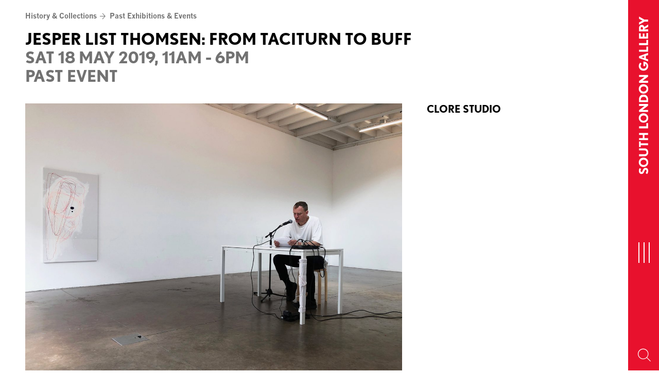

--- FILE ---
content_type: text/html; charset=UTF-8
request_url: https://www.southlondongallery.org/events/jesper-list-thomsen-from-taciturn-to-buff/
body_size: 11813
content:
<!doctype html>
<html class="no-js no-touch" prefix="og: http://ogp.me/ns#" lang="en-GB">
    <head>

        <meta charset="UTF-8" />
        
        <link rel="pingback" href="https://www.southlondongallery.org/xmlrpc.php" />
                <link rel="stylesheet" type="text/css" href="//fast.fonts.net/cssapi/72518711-1b5f-4ae5-afbe-a37d200ba4b8.css">
                
        <link rel="preconnect" href="https://fonts.googleapis.com">
        <link rel="preconnect" href="https://fonts.gstatic.com" crossorigin>
        <link href="https://fonts.googleapis.com/css2?family=Montserrat:wght@700&family=News+Cycle:wght@400;700&display=swap" rel="stylesheet">

        <link rel="apple-touch-icon" sizes="180x180" href="https://www.southlondongallery.org/wp-content/themes/slg-theme/skin/favicons/apple-touch-icon.png">
        <link rel="icon" type="image/png" href="https://www.southlondongallery.org/wp-content/themes/slg-theme/skin/favicons/favicon-32x32.png" sizes="32x32">
        <link rel="icon" type="image/png" href="https://www.southlondongallery.org/wp-content/themes/slg-theme/skin/favicons/favicon-16x16.png" sizes="16x16">
        <link rel="manifest" href="https://www.southlondongallery.org/wp-content/themes/slg-theme/skin/favicons/manifest.json">
        <link rel="mask-icon" href="https://www.southlondongallery.org/wp-content/themes/slg-theme/skin/favicons/safari-pinned-tab.svg" color="#e8112d">
        <link rel="shortcut icon" href="https://www.southlondongallery.org/wp-content/themes/slg-theme/skin/favicons/favicon.ico">
        <meta name="msapplication-config" content="https://www.southlondongallery.org/wp-content/themes/slg-theme/skin/favicons/browserconfig.xml">
        <meta name="theme-color" content="#ffffff">

        <meta name="description" content="The South London Gallery, which has been free and open to the public for more than 125 years, presents contemporary art exhibitions, film and performance events, with integrated education projects for children, young people and adults.">
        <meta http-equiv="Content-Type" content="text/html; charset=UTF-8" />
        <meta http-equiv="X-UA-Compatible" content="IE=edge">
        <meta name="google-site-verification" content="" />
        <meta name="viewport" content="width=device-width, initial-scale=1.0">

        <link rel="stylesheet" href="https://use.typekit.net/ski8snt.css">

        <script async src="https://www.youtube.com/iframe_api"></script>

        <script>!function(e,t){if(!e.getElementById(t)){var c=e.createElement("script");c.id=t,c.src="https://static.beaconproducts.co.uk/js-sdk/production/beaconcrm.min.js",e.getElementsByTagName("head")[0].appendChild(c)}}(document,"beacon-js-sdk")</script>  

        <!-- Google recaptcha -->
		
        <script type="text/javascript">
            function onloadCallback() {
                document.querySelector('.g-recaptcha-response').setAttribute('aria-hidden', true);
            }
        </script>
		
        <script src="https://www.google.com/recaptcha/api.js?render=6LeSryArAAAAAMPE_UIgcBkZprg1eQA9L6OBpiFx&onload=onloadCallback"></script>

        <!-- Google Tag Manager -->
        <script>(function(w,d,s,l,i){w[l]=w[l]||[];w[l].push({'gtm.start':
        new Date().getTime(),event:'gtm.js'});var f=d.getElementsByTagName(s)[0],
        j=d.createElement(s),dl=l!='dataLayer'?'&l='+l:'';j.async=true;j.src=
        'https://www.googletagmanager.com/gtm.js?id='+i+dl;f.parentNode.insertBefore(j,f);
        })(window,document,'script','dataLayer','GTM-57TP24S');</script>
        <!-- End Google Tag Manager -->

        <script async type="text/javascript" src="https://static.klaviyo.com/onsite/js/klaviyo.js?company_id=YgtLgk"></script>      

        <meta name='robots' content='index, follow, max-image-preview:large, max-snippet:-1, max-video-preview:-1' />

	<!-- This site is optimized with the Yoast SEO plugin v26.8 - https://yoast.com/product/yoast-seo-wordpress/ -->
	<title>JESPER LIST THOMSEN: FROM TACITURN TO BUFF - South London Gallery</title>
	<link rel="canonical" href="https://www.southlondongallery.org/events/jesper-list-thomsen-from-taciturn-to-buff/" />
	<meta property="og:locale" content="en_GB" />
	<meta property="og:type" content="article" />
	<meta property="og:title" content="JESPER LIST THOMSEN: FROM TACITURN TO BUFF - South London Gallery" />
	<meta property="og:description" content="London- and Athens-based artist Jesper List Thomsen performs six readings of his text FREEEee (in progress) at a day-long event hosted in partnership with Parrhesiades, a multi-platform for artists working with language. Thomsen’s hourly performance, part faux-lecture and part folk song, touches on concerns including the return of bling, the vernacular of the gym, inexorable [&hellip;]" />
	<meta property="og:url" content="https://www.southlondongallery.org/events/jesper-list-thomsen-from-taciturn-to-buff/" />
	<meta property="og:site_name" content="South London Gallery" />
	<meta property="article:publisher" content="https://en-gb.facebook.com/southlondongallery/" />
	<meta property="article:modified_time" content="2019-07-01T15:16:41+00:00" />
	<meta property="og:image" content="https://www.southlondongallery.org/wp-content/uploads/2019/05/10-image.jpg" />
	<meta property="og:image:width" content="1600" />
	<meta property="og:image:height" content="1200" />
	<meta property="og:image:type" content="image/jpeg" />
	<meta name="twitter:card" content="summary_large_image" />
	<meta name="twitter:site" content="@SLG_artupdates" />
	<meta name="twitter:label1" content="Estimated reading time" />
	<meta name="twitter:data1" content="2 minutes" />
	<script type="application/ld+json" class="yoast-schema-graph">{"@context":"https://schema.org","@graph":[{"@type":"WebPage","@id":"https://www.southlondongallery.org/events/jesper-list-thomsen-from-taciturn-to-buff/","url":"https://www.southlondongallery.org/events/jesper-list-thomsen-from-taciturn-to-buff/","name":"JESPER LIST THOMSEN: FROM TACITURN TO BUFF - South London Gallery","isPartOf":{"@id":"https://www.southlondongallery.org/#website"},"primaryImageOfPage":{"@id":"https://www.southlondongallery.org/events/jesper-list-thomsen-from-taciturn-to-buff/#primaryimage"},"image":{"@id":"https://www.southlondongallery.org/events/jesper-list-thomsen-from-taciturn-to-buff/#primaryimage"},"thumbnailUrl":"https://www.southlondongallery.org/wp-content/uploads/2019/05/10-image.jpg","datePublished":"2019-05-10T16:57:50+00:00","dateModified":"2019-07-01T15:16:41+00:00","breadcrumb":{"@id":"https://www.southlondongallery.org/events/jesper-list-thomsen-from-taciturn-to-buff/#breadcrumb"},"inLanguage":"en-GB","potentialAction":[{"@type":"ReadAction","target":["https://www.southlondongallery.org/events/jesper-list-thomsen-from-taciturn-to-buff/"]}]},{"@type":"ImageObject","inLanguage":"en-GB","@id":"https://www.southlondongallery.org/events/jesper-list-thomsen-from-taciturn-to-buff/#primaryimage","url":"https://www.southlondongallery.org/wp-content/uploads/2019/05/10-image.jpg","contentUrl":"https://www.southlondongallery.org/wp-content/uploads/2019/05/10-image.jpg","width":1600,"height":1200,"caption":"Jesper List Thomsen, 'From Taciturn to Buff', 2019. Image courtesy Lynton Talbot"},{"@type":"BreadcrumbList","@id":"https://www.southlondongallery.org/events/jesper-list-thomsen-from-taciturn-to-buff/#breadcrumb","itemListElement":[{"@type":"ListItem","position":1,"name":"Home","item":"https://www.southlondongallery.org/"},{"@type":"ListItem","position":2,"name":"JESPER LIST THOMSEN: FROM TACITURN TO BUFF"}]},{"@type":"WebSite","@id":"https://www.southlondongallery.org/#website","url":"https://www.southlondongallery.org/","name":"South London Gallery","description":"The South London Gallery, which has been free and open to the public for more than 125 years, presents contemporary art exhibitions, film and performance events, with integrated education projects for children, young people and adults.","potentialAction":[{"@type":"SearchAction","target":{"@type":"EntryPoint","urlTemplate":"https://www.southlondongallery.org/?s={search_term_string}"},"query-input":{"@type":"PropertyValueSpecification","valueRequired":true,"valueName":"search_term_string"}}],"inLanguage":"en-GB"}]}</script>
	<!-- / Yoast SEO plugin. -->


<link rel='dns-prefetch' href='//www.google.com' />
<link rel="alternate" title="oEmbed (JSON)" type="application/json+oembed" href="https://www.southlondongallery.org/wp-json/oembed/1.0/embed?url=https%3A%2F%2Fwww.southlondongallery.org%2Fevents%2Fjesper-list-thomsen-from-taciturn-to-buff%2F" />
<link rel="alternate" title="oEmbed (XML)" type="text/xml+oembed" href="https://www.southlondongallery.org/wp-json/oembed/1.0/embed?url=https%3A%2F%2Fwww.southlondongallery.org%2Fevents%2Fjesper-list-thomsen-from-taciturn-to-buff%2F&#038;format=xml" />
<style id='wp-img-auto-sizes-contain-inline-css' type='text/css'>
img:is([sizes=auto i],[sizes^="auto," i]){contain-intrinsic-size:3000px 1500px}
/*# sourceURL=wp-img-auto-sizes-contain-inline-css */
</style>

<style id='wp-emoji-styles-inline-css' type='text/css'>

	img.wp-smiley, img.emoji {
		display: inline !important;
		border: none !important;
		box-shadow: none !important;
		height: 1em !important;
		width: 1em !important;
		margin: 0 0.07em !important;
		vertical-align: -0.1em !important;
		background: none !important;
		padding: 0 !important;
	}
/*# sourceURL=wp-emoji-styles-inline-css */
</style>
<link rel='stylesheet' id='wp-block-library-css' href='https://www.southlondongallery.org/wp-includes/css/dist/block-library/style.min.css?ver=6.9' type='text/css' media='all' />
<style id='global-styles-inline-css' type='text/css'>
:root{--wp--preset--aspect-ratio--square: 1;--wp--preset--aspect-ratio--4-3: 4/3;--wp--preset--aspect-ratio--3-4: 3/4;--wp--preset--aspect-ratio--3-2: 3/2;--wp--preset--aspect-ratio--2-3: 2/3;--wp--preset--aspect-ratio--16-9: 16/9;--wp--preset--aspect-ratio--9-16: 9/16;--wp--preset--color--black: #000000;--wp--preset--color--cyan-bluish-gray: #abb8c3;--wp--preset--color--white: #ffffff;--wp--preset--color--pale-pink: #f78da7;--wp--preset--color--vivid-red: #cf2e2e;--wp--preset--color--luminous-vivid-orange: #ff6900;--wp--preset--color--luminous-vivid-amber: #fcb900;--wp--preset--color--light-green-cyan: #7bdcb5;--wp--preset--color--vivid-green-cyan: #00d084;--wp--preset--color--pale-cyan-blue: #8ed1fc;--wp--preset--color--vivid-cyan-blue: #0693e3;--wp--preset--color--vivid-purple: #9b51e0;--wp--preset--gradient--vivid-cyan-blue-to-vivid-purple: linear-gradient(135deg,rgb(6,147,227) 0%,rgb(155,81,224) 100%);--wp--preset--gradient--light-green-cyan-to-vivid-green-cyan: linear-gradient(135deg,rgb(122,220,180) 0%,rgb(0,208,130) 100%);--wp--preset--gradient--luminous-vivid-amber-to-luminous-vivid-orange: linear-gradient(135deg,rgb(252,185,0) 0%,rgb(255,105,0) 100%);--wp--preset--gradient--luminous-vivid-orange-to-vivid-red: linear-gradient(135deg,rgb(255,105,0) 0%,rgb(207,46,46) 100%);--wp--preset--gradient--very-light-gray-to-cyan-bluish-gray: linear-gradient(135deg,rgb(238,238,238) 0%,rgb(169,184,195) 100%);--wp--preset--gradient--cool-to-warm-spectrum: linear-gradient(135deg,rgb(74,234,220) 0%,rgb(151,120,209) 20%,rgb(207,42,186) 40%,rgb(238,44,130) 60%,rgb(251,105,98) 80%,rgb(254,248,76) 100%);--wp--preset--gradient--blush-light-purple: linear-gradient(135deg,rgb(255,206,236) 0%,rgb(152,150,240) 100%);--wp--preset--gradient--blush-bordeaux: linear-gradient(135deg,rgb(254,205,165) 0%,rgb(254,45,45) 50%,rgb(107,0,62) 100%);--wp--preset--gradient--luminous-dusk: linear-gradient(135deg,rgb(255,203,112) 0%,rgb(199,81,192) 50%,rgb(65,88,208) 100%);--wp--preset--gradient--pale-ocean: linear-gradient(135deg,rgb(255,245,203) 0%,rgb(182,227,212) 50%,rgb(51,167,181) 100%);--wp--preset--gradient--electric-grass: linear-gradient(135deg,rgb(202,248,128) 0%,rgb(113,206,126) 100%);--wp--preset--gradient--midnight: linear-gradient(135deg,rgb(2,3,129) 0%,rgb(40,116,252) 100%);--wp--preset--font-size--small: 13px;--wp--preset--font-size--medium: 20px;--wp--preset--font-size--large: 36px;--wp--preset--font-size--x-large: 42px;--wp--preset--spacing--20: 0.44rem;--wp--preset--spacing--30: 0.67rem;--wp--preset--spacing--40: 1rem;--wp--preset--spacing--50: 1.5rem;--wp--preset--spacing--60: 2.25rem;--wp--preset--spacing--70: 3.38rem;--wp--preset--spacing--80: 5.06rem;--wp--preset--shadow--natural: 6px 6px 9px rgba(0, 0, 0, 0.2);--wp--preset--shadow--deep: 12px 12px 50px rgba(0, 0, 0, 0.4);--wp--preset--shadow--sharp: 6px 6px 0px rgba(0, 0, 0, 0.2);--wp--preset--shadow--outlined: 6px 6px 0px -3px rgb(255, 255, 255), 6px 6px rgb(0, 0, 0);--wp--preset--shadow--crisp: 6px 6px 0px rgb(0, 0, 0);}:where(.is-layout-flex){gap: 0.5em;}:where(.is-layout-grid){gap: 0.5em;}body .is-layout-flex{display: flex;}.is-layout-flex{flex-wrap: wrap;align-items: center;}.is-layout-flex > :is(*, div){margin: 0;}body .is-layout-grid{display: grid;}.is-layout-grid > :is(*, div){margin: 0;}:where(.wp-block-columns.is-layout-flex){gap: 2em;}:where(.wp-block-columns.is-layout-grid){gap: 2em;}:where(.wp-block-post-template.is-layout-flex){gap: 1.25em;}:where(.wp-block-post-template.is-layout-grid){gap: 1.25em;}.has-black-color{color: var(--wp--preset--color--black) !important;}.has-cyan-bluish-gray-color{color: var(--wp--preset--color--cyan-bluish-gray) !important;}.has-white-color{color: var(--wp--preset--color--white) !important;}.has-pale-pink-color{color: var(--wp--preset--color--pale-pink) !important;}.has-vivid-red-color{color: var(--wp--preset--color--vivid-red) !important;}.has-luminous-vivid-orange-color{color: var(--wp--preset--color--luminous-vivid-orange) !important;}.has-luminous-vivid-amber-color{color: var(--wp--preset--color--luminous-vivid-amber) !important;}.has-light-green-cyan-color{color: var(--wp--preset--color--light-green-cyan) !important;}.has-vivid-green-cyan-color{color: var(--wp--preset--color--vivid-green-cyan) !important;}.has-pale-cyan-blue-color{color: var(--wp--preset--color--pale-cyan-blue) !important;}.has-vivid-cyan-blue-color{color: var(--wp--preset--color--vivid-cyan-blue) !important;}.has-vivid-purple-color{color: var(--wp--preset--color--vivid-purple) !important;}.has-black-background-color{background-color: var(--wp--preset--color--black) !important;}.has-cyan-bluish-gray-background-color{background-color: var(--wp--preset--color--cyan-bluish-gray) !important;}.has-white-background-color{background-color: var(--wp--preset--color--white) !important;}.has-pale-pink-background-color{background-color: var(--wp--preset--color--pale-pink) !important;}.has-vivid-red-background-color{background-color: var(--wp--preset--color--vivid-red) !important;}.has-luminous-vivid-orange-background-color{background-color: var(--wp--preset--color--luminous-vivid-orange) !important;}.has-luminous-vivid-amber-background-color{background-color: var(--wp--preset--color--luminous-vivid-amber) !important;}.has-light-green-cyan-background-color{background-color: var(--wp--preset--color--light-green-cyan) !important;}.has-vivid-green-cyan-background-color{background-color: var(--wp--preset--color--vivid-green-cyan) !important;}.has-pale-cyan-blue-background-color{background-color: var(--wp--preset--color--pale-cyan-blue) !important;}.has-vivid-cyan-blue-background-color{background-color: var(--wp--preset--color--vivid-cyan-blue) !important;}.has-vivid-purple-background-color{background-color: var(--wp--preset--color--vivid-purple) !important;}.has-black-border-color{border-color: var(--wp--preset--color--black) !important;}.has-cyan-bluish-gray-border-color{border-color: var(--wp--preset--color--cyan-bluish-gray) !important;}.has-white-border-color{border-color: var(--wp--preset--color--white) !important;}.has-pale-pink-border-color{border-color: var(--wp--preset--color--pale-pink) !important;}.has-vivid-red-border-color{border-color: var(--wp--preset--color--vivid-red) !important;}.has-luminous-vivid-orange-border-color{border-color: var(--wp--preset--color--luminous-vivid-orange) !important;}.has-luminous-vivid-amber-border-color{border-color: var(--wp--preset--color--luminous-vivid-amber) !important;}.has-light-green-cyan-border-color{border-color: var(--wp--preset--color--light-green-cyan) !important;}.has-vivid-green-cyan-border-color{border-color: var(--wp--preset--color--vivid-green-cyan) !important;}.has-pale-cyan-blue-border-color{border-color: var(--wp--preset--color--pale-cyan-blue) !important;}.has-vivid-cyan-blue-border-color{border-color: var(--wp--preset--color--vivid-cyan-blue) !important;}.has-vivid-purple-border-color{border-color: var(--wp--preset--color--vivid-purple) !important;}.has-vivid-cyan-blue-to-vivid-purple-gradient-background{background: var(--wp--preset--gradient--vivid-cyan-blue-to-vivid-purple) !important;}.has-light-green-cyan-to-vivid-green-cyan-gradient-background{background: var(--wp--preset--gradient--light-green-cyan-to-vivid-green-cyan) !important;}.has-luminous-vivid-amber-to-luminous-vivid-orange-gradient-background{background: var(--wp--preset--gradient--luminous-vivid-amber-to-luminous-vivid-orange) !important;}.has-luminous-vivid-orange-to-vivid-red-gradient-background{background: var(--wp--preset--gradient--luminous-vivid-orange-to-vivid-red) !important;}.has-very-light-gray-to-cyan-bluish-gray-gradient-background{background: var(--wp--preset--gradient--very-light-gray-to-cyan-bluish-gray) !important;}.has-cool-to-warm-spectrum-gradient-background{background: var(--wp--preset--gradient--cool-to-warm-spectrum) !important;}.has-blush-light-purple-gradient-background{background: var(--wp--preset--gradient--blush-light-purple) !important;}.has-blush-bordeaux-gradient-background{background: var(--wp--preset--gradient--blush-bordeaux) !important;}.has-luminous-dusk-gradient-background{background: var(--wp--preset--gradient--luminous-dusk) !important;}.has-pale-ocean-gradient-background{background: var(--wp--preset--gradient--pale-ocean) !important;}.has-electric-grass-gradient-background{background: var(--wp--preset--gradient--electric-grass) !important;}.has-midnight-gradient-background{background: var(--wp--preset--gradient--midnight) !important;}.has-small-font-size{font-size: var(--wp--preset--font-size--small) !important;}.has-medium-font-size{font-size: var(--wp--preset--font-size--medium) !important;}.has-large-font-size{font-size: var(--wp--preset--font-size--large) !important;}.has-x-large-font-size{font-size: var(--wp--preset--font-size--x-large) !important;}
/*# sourceURL=global-styles-inline-css */
</style>

<style id='classic-theme-styles-inline-css' type='text/css'>
/*! This file is auto-generated */
.wp-block-button__link{color:#fff;background-color:#32373c;border-radius:9999px;box-shadow:none;text-decoration:none;padding:calc(.667em + 2px) calc(1.333em + 2px);font-size:1.125em}.wp-block-file__button{background:#32373c;color:#fff;text-decoration:none}
/*# sourceURL=/wp-includes/css/classic-themes.min.css */
</style>
<link rel='stylesheet' id='fontello-css' href='https://www.southlondongallery.org/wp-content/themes/slg-theme/skin/icons/fontello/css/fontello.css?ver=6.9' type='text/css' media='all' />
<link rel='stylesheet' id='style-css' href='https://www.southlondongallery.org/wp-content/themes/slg-theme/skin/master.css?ver=1.16' type='text/css' media='all' />
<link rel='stylesheet' id='slick-css' href='https://www.southlondongallery.org/wp-content/themes/slg-theme/vendor/jQuery/slick/slick.css?ver=6.9' type='text/css' media='all' />
<link rel='stylesheet' id='bootstrap-datepicker-css' href='https://www.southlondongallery.org/wp-content/themes/slg-theme/vendor/bootstrap-datepicker/css/bootstrap-datepicker.min.css?ver=6.9' type='text/css' media='all' />
<script type="text/javascript" src="https://www.southlondongallery.org/wp-includes/js/jquery/jquery.min.js?ver=3.7.1" id="jquery-core-js"></script>
<script type="text/javascript" src="https://www.southlondongallery.org/wp-includes/js/jquery/jquery-migrate.min.js?ver=3.4.1" id="jquery-migrate-js"></script>
<link rel="https://api.w.org/" href="https://www.southlondongallery.org/wp-json/" /><link rel="alternate" title="JSON" type="application/json" href="https://www.southlondongallery.org/wp-json/wp/v2/Events/12800" /><link rel="EditURI" type="application/rsd+xml" title="RSD" href="https://www.southlondongallery.org/xmlrpc.php?rsd" />
<meta name="generator" content="WordPress 6.9" />
<link rel='shortlink' href='https://www.southlondongallery.org/?p=12800' />
<meta name="wp-nonce" content="b49544d106">


        
    </head>

    <body class="wp-singular events-template-default single single-events postid-12800 wp-theme-slg-theme">

    <!-- Google Tag Manager (noscript) -->
        <noscript><iframe src="https://www.googletagmanager.com/ns.html?id=GTM-57TP24S"
        height="0" width="0" style="display:none;visibility:hidden"></iframe></noscript>
    <!-- End Google Tag Manager (noscript) -->
        
        <header>

            <a href="#content" class="sr-only">Skip to content</a>

            <div id="navigation">
                
                
                    <nav id="nav-main" class="navbar navbar-default" role="navigation">

                        <div class="menu-bar">
                            <a class="navbar-brand" href="/" rel="home">
                                <span>South London Gallery</span>
                                <img src="https://www.southlondongallery.org/wp-content/themes/slg-theme/skin/icons/slg.svg" alt="South London Gallery Logo">
                            </a>


                            <button type="button" class="hamburger hamburger--squeeze">
                              <span class="hamburger-box">
                                <span class="sr-only">Toggle navigation</span>
                                <span class="hamburger-inner"></span>
                              </span>
                            </button>

                                                            <button class="search-toggle" aria-label="Search Toggle Button"><span class="icon-search-magnify"></span></button>
                                                    </div>
                        
                        <div id="main-menu" class="collapse">
                            <div class="menu-brand" aria-label="SLG logo"><?xml version="1.0" encoding="UTF-8"?>
<svg id="slg-logo" data-name="Layer 1" xmlns="http://www.w3.org/2000/svg" viewBox="0 0 535.69 230.15">
  <defs>
    <style>
      .cls-1 {
        fill: #fff;
      }
    </style>
  </defs>
  <path class="slg-color" d="m74.75,230.15c-30.81,0-53.4-11.28-74.75-27.78l25.32-34.18c13.13,10.37,32.05,19.23,50.37,19.23,22.29,0,28.38-7.64,28.38-21.07,0-22.26-40.6-29.9-59.22-40.27-22.29-12.22-39.99-26.26-39.99-61.67C4.86,18.62,44.85,0,84.24,0c21.05,0,46.4,5.79,64.41,19.23l-21.99,36.33c-9.79-7.34-26.26-12.83-42.42-12.83-22.59,0-30.53,12.83-30.53,21.68,0,20.16,28.38,26.26,54.34,37.54,21.65,9.46,44.88,24.74,44.88,61.37,0,42.12-29.93,66.84-78.17,66.84"/>
  <polygon class="slg-color" points="179.76 226.51 179.76 3.67 228.61 3.67 228.61 185.28 307.97 185.28 307.97 226.51 179.76 226.51"/>
  <path class="slg-color" d="m426.71,230.15c-66.23,0-114.14-47.31-114.14-115.99S363.85,0,425.8,0c39.39,0,66.56,15.28,86.09,36.33l-30.23,29.62c-13.73-14.98-33.26-23.22-55.86-23.22-37.24,0-65.01,32.96-65.01,71.44s27.78,73.26,65.92,73.26c26.87,0,46.42-10.68,54.95-32.05h-56.77v-41.21h110.8c0,73.56-48.24,115.99-108.98,115.99"/>
</svg>
</div>

                                                                <ul class="nav navbar-nav">
            <li class=" menu-item menu-item-type-post_type menu-item-object-page menu-item-777 ">
            
            
            <a href="https://www.southlondongallery.org/whats-on/" >What’s on</a>

                    </li>
            <li class=" menu-item menu-item-type-post_type menu-item-object-page menu-item-778 ">
            
            
            <a href="https://www.southlondongallery.org/your-visit/" >Your visit</a>

                    </li>
            <li class=" menu-item menu-item-type-post_type menu-item-object-page menu-item-789 ">
            
            
            <a href="https://www.southlondongallery.org/learning/" >Communities &#038; Learning</a>

                    </li>
            <li class=" menu-item menu-item-type-post_type menu-item-object-page menu-item-792 ">
            
            
            <a href="https://www.southlondongallery.org/shop/" >Shop</a>

                    </li>
            <li class=" menu-item menu-item-type-post_type menu-item-object-page menu-item-793 ">
            
            
            <a href="https://www.southlondongallery.org/support-us/" >Support us</a>

                    </li>
            <li class=" menu-item menu-item-type-post_type menu-item-object-page menu-item-790 ">
            
            
            <a href="https://www.southlondongallery.org/history-collections/" >History &#038; Collections</a>

                    </li>
            <li class="visible-xs mobile-search">
            <form action="/" method="get" accept-charset="utf-8">
                <label class="sr-only" for="s-mobile">Search by name or keywords</label>
                <input type="search" name="s" id-"s-mobile" class="form-control" aria-label="Search by name or keywords">
                <button class="search-toggle-mobile" aria-label="Submit Search"><span class="icon-search-magnify"></span></button>
            </form>
        </li>
    </ul>

                                                    </div>

                    </nav>

                    <div id="search-overlay" class="collapse">
                        <div class="search-form">

                            <form role="search" method="get" id="searchform" class="searchform" action="/">
                                <div class="input-group">
                                    <label class="sr-only" for="s">Search for:</label>
                                    <input
                                        type="text"
                                        value=""
                                        name="s"
                                        id="s"
                                        class="form-control"
                                        aria-label="Search by name or keywords"
                                    >
                                    <span class="input-group-btn">
                                        <button type="submit" id="searchsubmit" aria-label="Submit">
                                            <span class="icon-search-magnify"></span>
                                        </button>
                                    </span>
                                </div>
                            </form>

                        </div>
                        <button class="search-toggle" aria-label="Exit"><span class="icon-close"></span></button>
                    </div>

                
            </div>

            <div class="basket-count">
    </div>


        </header>

        

            <main id="content" role="main" tabindex="0">

                
<article>

    <div class="slg-container">
        
<header>
    
<div class="page-navigation">

    <ul class="crumbs">
            <li><a href="https://www.southlondongallery.org/history-collections/" aria-label="History &#038; Collections Page Link">History &#038; Collections</a><span class="icon-arrow-nav"></span></li>
                <li><a href="https://www.southlondongallery.org/history-collections/past-exhibitions-events/" aria-label="Past Exhibitions &#038; Events Link">Past Exhibitions &#038; Events</a></li>
        </ul>

        
</div>
    
    <h1>
        JESPER LIST THOMSEN: FROM TACITURN TO BUFF
        <div class="date-range">
                            
                    Sat 18 May 2019, 11am - 6pm

                
            
            <br>Past event        </div>
    </h1>
</header>
    
    </div>

        

    <div class="slg-container">
        
        
<div class="container-fluid">

    <div class="flex-row">
        
        <div class="article-content">

                            <figure>
        <img width="1280" height="960" src="https://www.southlondongallery.org/wp-content/uploads/2019/05/10-image-1280x960.jpg" class="attachment-artwork@2x size-artwork@2x wp-post-image" alt="" decoding="async" fetchpriority="high" srcset="https://www.southlondongallery.org/wp-content/uploads/2019/05/10-image-1280x960.jpg 1280w, https://www.southlondongallery.org/wp-content/uploads/2019/05/10-image-300x225.jpg 300w, https://www.southlondongallery.org/wp-content/uploads/2019/05/10-image-768x576.jpg 768w, https://www.southlondongallery.org/wp-content/uploads/2019/05/10-image-1024x768.jpg 1024w, https://www.southlondongallery.org/wp-content/uploads/2019/05/10-image-640x480.jpg 640w, https://www.southlondongallery.org/wp-content/uploads/2019/05/10-image-172x129.jpg 172w, https://www.southlondongallery.org/wp-content/uploads/2019/05/10-image-550x413.jpg 550w, https://www.southlondongallery.org/wp-content/uploads/2019/05/10-image-1100x825.jpg 1100w, https://www.southlondongallery.org/wp-content/uploads/2019/05/10-image-480x360.jpg 480w, https://www.southlondongallery.org/wp-content/uploads/2019/05/10-image-600x450.jpg 600w, https://www.southlondongallery.org/wp-content/uploads/2019/05/10-image.jpg 1600w" sizes="(max-width: 1280px) 100vw, 1280px" />
        <figcaption><p>Jesper List Thomsen, <em>From Taciturn to Buff</em>, 2019. Image courtesy Lynton Talbot</p>
</figcaption>
    </figure>

            <div class="tablet-view mobile-view">
                <div class="article-info">
                    
                    <span>Clore Studio</span>

                </div>

                <div class="booking-info">
                                    </div>

                <section class="gift-aid-message">
                                    </section>
            </div>

                        <div class="article-body">

                <p>London- and Athens-based artist Jesper List Thomsen performs six readings of his text <em>FREEEee (in progress)</em> at a day-long event hosted in partnership with Parrhesiades, a multi-platform for artists working with language. Thomsen’s hourly performance, part faux-lecture and part folk song, touches on concerns including the return of bling, the vernacular of the gym, inexorable futures, embodied agency and formative breathing. <em>FREEEee (in progress) </em>is a text Thomsen is developing in Paris under the stewardship of L’Esprit de L’Escalier.</p>
<p>Alongside these readings, Thomsen presents the painting <em>7dz7nax</em> (2019). Its nine metre-long ink line, drawn and erased and redrawn indiscriminately, refers to the length of the average adult human digestive tract, starting from the mouth and ending at the anus. This first significant feature to form on the human embryo manifests in reverse to the function it later comes to serve.</p>
<p>Readings will take place on the hour at 12, 1, 2, 3, 4 and 5pm.</p>
<p><strong>BIOGRAPHIES</strong></p>
<p><strong>Jesper List Thomsen </strong>is an artist and writer, and member of Am Nuden Da. Recent exhibitions and performances include <em>BASE BASE etc</em>., Hot Wheels Projects, Athens; <em>A Talk in Two Parts with Painting</em>, Grüner Salon, Volksbühne, Berlin; <em>BASE BASE</em>, Gasworks, London; <em>A table made again for the first time</em>, Bureau des Réalités, Brussels; <em>A Social Body Event</em>, Serpentine Gallery, London; <em>Hollis and Money</em>, ICA, London/ Künstlerhaus, Stuttgart; <em>Hand and Mind</em>, Grand Union, Birmingham; <em>The boys the girls and the political</em>, Lisson Gallery, London. A book-length collection of his texts was published by Juan de la Cosa/John of the Thing, Mexico City/London in 2018.</p>
<p><a href="http://www.parrhesiades.com/">Parrhesiades</a> is a multi-platform project, working with artists for whom language, either written, spoken or otherwise performed, is an important component in the construction of their work. As an online platform, a physical location in SE5, an annual reader and with institutional partners for live events and launches, Parrhesiades actively considers the circumstances and curatorial support such practices need and re-thinks the conditions of exhibition-making that this necessitates. No single aspect or route to the encounter with art is privileged as superior. Language, as an event, in its multiplicity, resides across all of Parrhesiades platforms equally.</p>

            </div>
        </div>

        <aside>
            <div id="article-sidebar">

                <div class="desktop-view">

                    <div class="article-info">
                        
                        <span>Clore Studio</span>

                    </div>

                    <div class="booking-info">
                                            </div>

                    <section class="gift-aid-message">
                                            </section>

                    

                                                        </div>

            </div>
        </aside>

    </div>

</div>

    </div>

</article>


            </main>

            
        

    <aside class="tablet-view mobile-view">
        <div class="slg-container">
            <div class="container-fluid">
                <div class="row">

                                                        </div>
            </div>
        </div>
    </aside>

        



        

                    <footer id="footer" >
                                                                
<div class="slg-container">
    <div class="container-fluid">
        <div class="row">
            <div class="footer-header">
                <ul class="crumbs">
                                    
                                            <li><a href="https://www.southlondongallery.org/history-collections/">History &#038; Collections</a><span class="icon-arrow-nav"></span></li>
                    
                                            <li><a href="https://www.southlondongallery.org/history-collections/past-exhibitions-events/">Past Exhibitions &#038; Events</a></li>
                                        
                
                    

                                </ul>
            </div>
        </div>

        <div id="footer-content">

            <div class="row">

                <div class="footer-section">
                    <ul>
                                            <li class=" menu-item menu-item-type-post_type menu-item-object-page menu-item-805">
                            <a href="https://www.southlondongallery.org/about-slg/">About the SLG</a>
                        </li>
                                            <li class=" menu-item menu-item-type-custom menu-item-object-custom menu-item-18448">
                            <a href="https://www.southlondongallery.org/equality-diversity-inclusion-plan/">Equality, Diversity & Inclusion Plan</a>
                        </li>
                                            <li class=" menu-item menu-item-type-post_type menu-item-object-page menu-item-27381">
                            <a href="https://www.southlondongallery.org/about-slg/environment-sustainability/">Environment &#038; Sustainability</a>
                        </li>
                                            <li class=" menu-item menu-item-type-post_type menu-item-object-page menu-item-804">
                            <a href="https://www.southlondongallery.org/contact/">Contact</a>
                        </li>
                                            <li class=" menu-item menu-item-type-post_type menu-item-object-page menu-item-6096">
                            <a href="https://www.southlondongallery.org/staff-and-trustees/">Staff</a>
                        </li>
                                            <li class=" menu-item menu-item-type-post_type menu-item-object-page menu-item-24569">
                            <a href="https://www.southlondongallery.org/staff-and-trustees/the-slg-board-of-trustees/">Trustees</a>
                        </li>
                                        </ul>
                </div>

                
                <div class="footer-section">
                    <ul>
                                            <li class=" menu-item menu-item-type-post_type menu-item-object-page menu-item-24568">
                            <a href="https://www.southlondongallery.org/jobs/">Jobs &#038; Opportunities</a>
                        </li>
                                            <li class=" menu-item menu-item-type-post_type menu-item-object-page menu-item-10046">
                            <a href="https://www.southlondongallery.org/journal/">Journal</a>
                        </li>
                                            <li class=" menu-item menu-item-type-post_type menu-item-object-page menu-item-712">
                            <a href="https://www.southlondongallery.org/press/">Press</a>
                        </li>
                                            <li class=" menu-item menu-item-type-post_type menu-item-object-page menu-item-713">
                            <a href="https://www.southlondongallery.org/your-visit/venue-hire/">Venue Hire</a>
                        </li>
                                            <li class=" menu-item menu-item-type-post_type menu-item-object-page menu-item-33395">
                            <a href="https://www.southlondongallery.org/meeting-space/">Meeting Space</a>
                        </li>
                                            <li class=" menu-item menu-item-type-post_type menu-item-object-page menu-item-714">
                            <a href="https://www.southlondongallery.org/your-visit/access/">Access</a>
                        </li>
                                            <li class=" menu-item menu-item-type-post_type menu-item-object-page menu-item-27409">
                            <a href="https://www.southlondongallery.org/safeguarding-policy/">Safeguarding Policy</a>
                        </li>
                                            <li class=" menu-item menu-item-type-post_type menu-item-object-page menu-item-35354">
                            <a href="https://www.southlondongallery.org/social-media-policy/">Social Media Policy</a>
                        </li>
                                        </ul>
                </div>

                <div class="clearfix visible-sm-block"></div>

                <div class="footer-section networks">
                    <ul>
                                                    <li class=""><a href="https://en-gb.facebook.com/southlondongallery/" title="Facebook" aria-label="Facebook"><span class="icon-social-facebook"></span></a></li>
                        
                        
                                                    <li class=""><a href="https://www.instagram.com/southlondongallery/?hl=en" title="Instagram" aria-label="Instagram"><span class="icon-social-instagram"></span></a></li>
                        
                                                    <li class="">
                                <a class="tiktok" href="https://www.tiktok.com/@southlondongallery_" title="Tiktok" aria-label="Tiktok">
                                    <svg xmlns="http://www.w3.org/2000/svg" id="Layer_2" viewBox="0 0 1222.7 1428.8"><path id="Layer_1-2" d="M434.1 1428.8a434.1 434.1 0 0 0 434.1-434V407.3A381.4 381.4 0 0 0 1222.5 578h.2V340.3A381.2 381.2 0 0 1 871.4 0H666.7l-2.1 997.5c0 122.4-108.1 218.8-230.5 218.8a221.5 221.5 0 1 1 0-443c9.2 0 18 1.6 26.8 2.6V562c-8.9-.6-17.7-1.4-26.8-1.4a434.1 434.1 0 1 0 0 868.2Z"/></svg>                            
                                </a>
                            </li>
                        
                                                    <li class=""><a href="https://www.youtube.com/user/SouthLondonGallery" title="YouTube" aria-label="YouTube"><span class="icon-social-youtube"></span></a></li>
                        
                                                    <li class=""><a href="https://soundcloud.com/south-london-gallery" title="SoundCloud" aria-label="SoundCloud"><span class="icon-soundcloud"></span></a></li>
                                                
                                                    <li class="">
                                <a href="https://www.threads.net/@southlondongallery" title="Threads" aria-label="Threads">
                                    <svg xmlns="http://www.w3.org/2000/svg" fill="none" viewBox="0 0 48 56"><path d="m37.4 25.8-.8-.3c-.4-8-4.7-12.5-12-12.5h-.1c-4.4 0-8 1.8-10.2 5.2l4 2.7a7.1 7.1 0 0 1 6.2-3c2.4 0 4.2.7 5.4 2 .9 1 1.4 2.4 1.7 4.1-2.1-.3-4.4-.5-6.9-.3-6.9.4-11.3 4.4-11 10a8.6 8.6 0 0 0 4 6.9c2 1.3 4.6 2 7.4 1.8a11 11 0 0 0 8.4-4c1.5-2 2.5-4.4 2.9-7.6 1.7 1 3 2.4 3.7 4A10 10 0 0 1 37.6 46c-3.3 3.3-7.2 4.7-13.2 4.7-6.6 0-11.6-2.1-14.9-6.3-3-3.8-4.6-9.4-4.7-16.6 0-7.1 1.7-12.7 4.7-16.6 3.3-4.1 8.3-6.2 15-6.3 6.6 0 11.7 2.2 15 6.3 1.7 2 3 4.6 3.8 7.6l4.7-1.2c-1-3.7-2.6-6.9-4.7-9.5C38.9 2.8 32.6.1 24.4 0 16.2 0 10 2.8 5.8 8.1A31.5 31.5 0 0 0 0 27.8c0 8.3 2 15 5.8 19.7 4.2 5.4 10.4 8.1 18.6 8.2A22 22 0 0 0 41 49.5 15 15 0 0 0 44.5 33c-1.3-3-3.8-5.5-7.1-7.1ZM24.8 37.5c-3 .2-6.2-1.1-6.3-4-.1-2.2 1.5-4.6 6.5-5a29.3 29.3 0 0 1 6.7.6c-.5 7.1-3.9 8.3-6.9 8.4Z"/></svg>
                                </a>
                            </li>
                                            </ul>
                </div>


                <div class="footer-section mailing-list">
                    <a class="slg-btn" href="/mailing-list"><span class="icon-arrow-nav"></span>Join our mailing list</a>
                </div>

                                
            </div>

            <div class="row">
                <div class="footer-section funders">
                    <ul>
                                                    <li><a href="http://www.artscouncil.org.uk/"><img src="https://www.southlondongallery.org/wp-content/uploads/2019/12/ACE-for-SLG_3.png" alt="Arts Council of England"></a></li>
                                                    <li><a href="https://www.southwark.gov.uk/"><img src="https://www.southlondongallery.org/wp-content/uploads/2019/12/Southwark-for-SLG_3.png" alt="Southwark Council"></a></li>
                                                    <li><a href="https://bukhmanfoundation.org/"><img src="https://www.southlondongallery.org/wp-content/uploads/2026/01/Bukman-Foundation-logo-2.png" alt="Bukhman Foundation"></a></li>
                                            </ul>
                </div>
            </div>

        </div> 
        
        <div class="row">
            <div class="footer-section policy">
                <ul>
                                    <li class=" menu-item menu-item-type-post_type menu-item-object-page menu-item-708">
                        <a href="https://www.southlondongallery.org/terms-conditions/">Terms &#038; Conditions</a>
                    </li>
                                    <li class=" menu-item menu-item-type-post_type menu-item-object-page menu-item-711">
                        <a href="https://www.southlondongallery.org/cookie-privacy-policy/">Cookie &#038; Privacy policy</a>
                    </li>
                                </ul>
            </div>

            <div class="footer-section credits">
                <a href="http://cogdesign.com/" target="_blank">
                    Designed and built by Cog
                </a>
            </div>
        </div>

        
    </div>
</div>

            </footer>
            <script type="speculationrules">
{"prefetch":[{"source":"document","where":{"and":[{"href_matches":"/*"},{"not":{"href_matches":["/wp-*.php","/wp-admin/*","/wp-content/uploads/*","/wp-content/*","/wp-content/plugins/*","/wp-content/themes/slg-theme/*","/*\\?(.+)"]}},{"not":{"selector_matches":"a[rel~=\"nofollow\"]"}},{"not":{"selector_matches":".no-prefetch, .no-prefetch a"}}]},"eagerness":"conservative"}]}
</script>
<script type="text/javascript" id="gforms_recaptcha_recaptcha-js-extra">
/* <![CDATA[ */
var gforms_recaptcha_recaptcha_strings = {"site_key":"6LeSryArAAAAAMPE_UIgcBkZprg1eQA9L6OBpiFx","ajaxurl":"https://www.southlondongallery.org/wp-admin/admin-ajax.php","nonce":"a476de86f3"};
//# sourceURL=gforms_recaptcha_recaptcha-js-extra
/* ]]> */
</script>
<script type="text/javascript" src="https://www.google.com/recaptcha/api.js?render=6LeSryArAAAAAMPE_UIgcBkZprg1eQA9L6OBpiFx&amp;ver=1.6.0" id="gforms_recaptcha_recaptcha-js"></script>
<script type="text/javascript" id="gforms_recaptcha_recaptcha-js-after">
/* <![CDATA[ */
(function($){grecaptcha.ready(function(){$('.grecaptcha-badge').css('visibility','hidden');});})(jQuery);
//# sourceURL=gforms_recaptcha_recaptcha-js-after
/* ]]> */
</script>
<script id="wp-emoji-settings" type="application/json">
{"baseUrl":"https://s.w.org/images/core/emoji/17.0.2/72x72/","ext":".png","svgUrl":"https://s.w.org/images/core/emoji/17.0.2/svg/","svgExt":".svg","source":{"concatemoji":"https://www.southlondongallery.org/wp-includes/js/wp-emoji-release.min.js?ver=6.9"}}
</script>
<script type="module">
/* <![CDATA[ */
/*! This file is auto-generated */
const a=JSON.parse(document.getElementById("wp-emoji-settings").textContent),o=(window._wpemojiSettings=a,"wpEmojiSettingsSupports"),s=["flag","emoji"];function i(e){try{var t={supportTests:e,timestamp:(new Date).valueOf()};sessionStorage.setItem(o,JSON.stringify(t))}catch(e){}}function c(e,t,n){e.clearRect(0,0,e.canvas.width,e.canvas.height),e.fillText(t,0,0);t=new Uint32Array(e.getImageData(0,0,e.canvas.width,e.canvas.height).data);e.clearRect(0,0,e.canvas.width,e.canvas.height),e.fillText(n,0,0);const a=new Uint32Array(e.getImageData(0,0,e.canvas.width,e.canvas.height).data);return t.every((e,t)=>e===a[t])}function p(e,t){e.clearRect(0,0,e.canvas.width,e.canvas.height),e.fillText(t,0,0);var n=e.getImageData(16,16,1,1);for(let e=0;e<n.data.length;e++)if(0!==n.data[e])return!1;return!0}function u(e,t,n,a){switch(t){case"flag":return n(e,"\ud83c\udff3\ufe0f\u200d\u26a7\ufe0f","\ud83c\udff3\ufe0f\u200b\u26a7\ufe0f")?!1:!n(e,"\ud83c\udde8\ud83c\uddf6","\ud83c\udde8\u200b\ud83c\uddf6")&&!n(e,"\ud83c\udff4\udb40\udc67\udb40\udc62\udb40\udc65\udb40\udc6e\udb40\udc67\udb40\udc7f","\ud83c\udff4\u200b\udb40\udc67\u200b\udb40\udc62\u200b\udb40\udc65\u200b\udb40\udc6e\u200b\udb40\udc67\u200b\udb40\udc7f");case"emoji":return!a(e,"\ud83e\u1fac8")}return!1}function f(e,t,n,a){let r;const o=(r="undefined"!=typeof WorkerGlobalScope&&self instanceof WorkerGlobalScope?new OffscreenCanvas(300,150):document.createElement("canvas")).getContext("2d",{willReadFrequently:!0}),s=(o.textBaseline="top",o.font="600 32px Arial",{});return e.forEach(e=>{s[e]=t(o,e,n,a)}),s}function r(e){var t=document.createElement("script");t.src=e,t.defer=!0,document.head.appendChild(t)}a.supports={everything:!0,everythingExceptFlag:!0},new Promise(t=>{let n=function(){try{var e=JSON.parse(sessionStorage.getItem(o));if("object"==typeof e&&"number"==typeof e.timestamp&&(new Date).valueOf()<e.timestamp+604800&&"object"==typeof e.supportTests)return e.supportTests}catch(e){}return null}();if(!n){if("undefined"!=typeof Worker&&"undefined"!=typeof OffscreenCanvas&&"undefined"!=typeof URL&&URL.createObjectURL&&"undefined"!=typeof Blob)try{var e="postMessage("+f.toString()+"("+[JSON.stringify(s),u.toString(),c.toString(),p.toString()].join(",")+"));",a=new Blob([e],{type:"text/javascript"});const r=new Worker(URL.createObjectURL(a),{name:"wpTestEmojiSupports"});return void(r.onmessage=e=>{i(n=e.data),r.terminate(),t(n)})}catch(e){}i(n=f(s,u,c,p))}t(n)}).then(e=>{for(const n in e)a.supports[n]=e[n],a.supports.everything=a.supports.everything&&a.supports[n],"flag"!==n&&(a.supports.everythingExceptFlag=a.supports.everythingExceptFlag&&a.supports[n]);var t;a.supports.everythingExceptFlag=a.supports.everythingExceptFlag&&!a.supports.flag,a.supports.everything||((t=a.source||{}).concatemoji?r(t.concatemoji):t.wpemoji&&t.twemoji&&(r(t.twemoji),r(t.wpemoji)))});
//# sourceURL=https://www.southlondongallery.org/wp-includes/js/wp-emoji-loader.min.js
/* ]]> */
</script>

            <script>
            var require = {
               urlArgs : "v=1.8.5"
            };
            </script>
            <script data-main="https://www.southlondongallery.org/wp-content/themes/slg-theme/javascript/main-built.js" src="https://www.southlondongallery.org/wp-content/themes/slg-theme/vendor/require/require.js" type="text/javascript" charset="utf-8"></script>

        
                
        
        

        
                            
                            
                    
        
                            
        
        <!-- Global site tag (gtag.js) - Google Analytics -->
            </body>
</html>


<!-- Page cached by LiteSpeed Cache 7.7 on 2026-01-31 01:21:39 -->

--- FILE ---
content_type: text/html; charset=utf-8
request_url: https://www.google.com/recaptcha/api2/anchor?ar=1&k=6LeSryArAAAAAMPE_UIgcBkZprg1eQA9L6OBpiFx&co=aHR0cHM6Ly93d3cuc291dGhsb25kb25nYWxsZXJ5Lm9yZzo0NDM.&hl=en&v=N67nZn4AqZkNcbeMu4prBgzg&size=invisible&anchor-ms=20000&execute-ms=30000&cb=skyvir4e65iv
body_size: 48589
content:
<!DOCTYPE HTML><html dir="ltr" lang="en"><head><meta http-equiv="Content-Type" content="text/html; charset=UTF-8">
<meta http-equiv="X-UA-Compatible" content="IE=edge">
<title>reCAPTCHA</title>
<style type="text/css">
/* cyrillic-ext */
@font-face {
  font-family: 'Roboto';
  font-style: normal;
  font-weight: 400;
  font-stretch: 100%;
  src: url(//fonts.gstatic.com/s/roboto/v48/KFO7CnqEu92Fr1ME7kSn66aGLdTylUAMa3GUBHMdazTgWw.woff2) format('woff2');
  unicode-range: U+0460-052F, U+1C80-1C8A, U+20B4, U+2DE0-2DFF, U+A640-A69F, U+FE2E-FE2F;
}
/* cyrillic */
@font-face {
  font-family: 'Roboto';
  font-style: normal;
  font-weight: 400;
  font-stretch: 100%;
  src: url(//fonts.gstatic.com/s/roboto/v48/KFO7CnqEu92Fr1ME7kSn66aGLdTylUAMa3iUBHMdazTgWw.woff2) format('woff2');
  unicode-range: U+0301, U+0400-045F, U+0490-0491, U+04B0-04B1, U+2116;
}
/* greek-ext */
@font-face {
  font-family: 'Roboto';
  font-style: normal;
  font-weight: 400;
  font-stretch: 100%;
  src: url(//fonts.gstatic.com/s/roboto/v48/KFO7CnqEu92Fr1ME7kSn66aGLdTylUAMa3CUBHMdazTgWw.woff2) format('woff2');
  unicode-range: U+1F00-1FFF;
}
/* greek */
@font-face {
  font-family: 'Roboto';
  font-style: normal;
  font-weight: 400;
  font-stretch: 100%;
  src: url(//fonts.gstatic.com/s/roboto/v48/KFO7CnqEu92Fr1ME7kSn66aGLdTylUAMa3-UBHMdazTgWw.woff2) format('woff2');
  unicode-range: U+0370-0377, U+037A-037F, U+0384-038A, U+038C, U+038E-03A1, U+03A3-03FF;
}
/* math */
@font-face {
  font-family: 'Roboto';
  font-style: normal;
  font-weight: 400;
  font-stretch: 100%;
  src: url(//fonts.gstatic.com/s/roboto/v48/KFO7CnqEu92Fr1ME7kSn66aGLdTylUAMawCUBHMdazTgWw.woff2) format('woff2');
  unicode-range: U+0302-0303, U+0305, U+0307-0308, U+0310, U+0312, U+0315, U+031A, U+0326-0327, U+032C, U+032F-0330, U+0332-0333, U+0338, U+033A, U+0346, U+034D, U+0391-03A1, U+03A3-03A9, U+03B1-03C9, U+03D1, U+03D5-03D6, U+03F0-03F1, U+03F4-03F5, U+2016-2017, U+2034-2038, U+203C, U+2040, U+2043, U+2047, U+2050, U+2057, U+205F, U+2070-2071, U+2074-208E, U+2090-209C, U+20D0-20DC, U+20E1, U+20E5-20EF, U+2100-2112, U+2114-2115, U+2117-2121, U+2123-214F, U+2190, U+2192, U+2194-21AE, U+21B0-21E5, U+21F1-21F2, U+21F4-2211, U+2213-2214, U+2216-22FF, U+2308-230B, U+2310, U+2319, U+231C-2321, U+2336-237A, U+237C, U+2395, U+239B-23B7, U+23D0, U+23DC-23E1, U+2474-2475, U+25AF, U+25B3, U+25B7, U+25BD, U+25C1, U+25CA, U+25CC, U+25FB, U+266D-266F, U+27C0-27FF, U+2900-2AFF, U+2B0E-2B11, U+2B30-2B4C, U+2BFE, U+3030, U+FF5B, U+FF5D, U+1D400-1D7FF, U+1EE00-1EEFF;
}
/* symbols */
@font-face {
  font-family: 'Roboto';
  font-style: normal;
  font-weight: 400;
  font-stretch: 100%;
  src: url(//fonts.gstatic.com/s/roboto/v48/KFO7CnqEu92Fr1ME7kSn66aGLdTylUAMaxKUBHMdazTgWw.woff2) format('woff2');
  unicode-range: U+0001-000C, U+000E-001F, U+007F-009F, U+20DD-20E0, U+20E2-20E4, U+2150-218F, U+2190, U+2192, U+2194-2199, U+21AF, U+21E6-21F0, U+21F3, U+2218-2219, U+2299, U+22C4-22C6, U+2300-243F, U+2440-244A, U+2460-24FF, U+25A0-27BF, U+2800-28FF, U+2921-2922, U+2981, U+29BF, U+29EB, U+2B00-2BFF, U+4DC0-4DFF, U+FFF9-FFFB, U+10140-1018E, U+10190-1019C, U+101A0, U+101D0-101FD, U+102E0-102FB, U+10E60-10E7E, U+1D2C0-1D2D3, U+1D2E0-1D37F, U+1F000-1F0FF, U+1F100-1F1AD, U+1F1E6-1F1FF, U+1F30D-1F30F, U+1F315, U+1F31C, U+1F31E, U+1F320-1F32C, U+1F336, U+1F378, U+1F37D, U+1F382, U+1F393-1F39F, U+1F3A7-1F3A8, U+1F3AC-1F3AF, U+1F3C2, U+1F3C4-1F3C6, U+1F3CA-1F3CE, U+1F3D4-1F3E0, U+1F3ED, U+1F3F1-1F3F3, U+1F3F5-1F3F7, U+1F408, U+1F415, U+1F41F, U+1F426, U+1F43F, U+1F441-1F442, U+1F444, U+1F446-1F449, U+1F44C-1F44E, U+1F453, U+1F46A, U+1F47D, U+1F4A3, U+1F4B0, U+1F4B3, U+1F4B9, U+1F4BB, U+1F4BF, U+1F4C8-1F4CB, U+1F4D6, U+1F4DA, U+1F4DF, U+1F4E3-1F4E6, U+1F4EA-1F4ED, U+1F4F7, U+1F4F9-1F4FB, U+1F4FD-1F4FE, U+1F503, U+1F507-1F50B, U+1F50D, U+1F512-1F513, U+1F53E-1F54A, U+1F54F-1F5FA, U+1F610, U+1F650-1F67F, U+1F687, U+1F68D, U+1F691, U+1F694, U+1F698, U+1F6AD, U+1F6B2, U+1F6B9-1F6BA, U+1F6BC, U+1F6C6-1F6CF, U+1F6D3-1F6D7, U+1F6E0-1F6EA, U+1F6F0-1F6F3, U+1F6F7-1F6FC, U+1F700-1F7FF, U+1F800-1F80B, U+1F810-1F847, U+1F850-1F859, U+1F860-1F887, U+1F890-1F8AD, U+1F8B0-1F8BB, U+1F8C0-1F8C1, U+1F900-1F90B, U+1F93B, U+1F946, U+1F984, U+1F996, U+1F9E9, U+1FA00-1FA6F, U+1FA70-1FA7C, U+1FA80-1FA89, U+1FA8F-1FAC6, U+1FACE-1FADC, U+1FADF-1FAE9, U+1FAF0-1FAF8, U+1FB00-1FBFF;
}
/* vietnamese */
@font-face {
  font-family: 'Roboto';
  font-style: normal;
  font-weight: 400;
  font-stretch: 100%;
  src: url(//fonts.gstatic.com/s/roboto/v48/KFO7CnqEu92Fr1ME7kSn66aGLdTylUAMa3OUBHMdazTgWw.woff2) format('woff2');
  unicode-range: U+0102-0103, U+0110-0111, U+0128-0129, U+0168-0169, U+01A0-01A1, U+01AF-01B0, U+0300-0301, U+0303-0304, U+0308-0309, U+0323, U+0329, U+1EA0-1EF9, U+20AB;
}
/* latin-ext */
@font-face {
  font-family: 'Roboto';
  font-style: normal;
  font-weight: 400;
  font-stretch: 100%;
  src: url(//fonts.gstatic.com/s/roboto/v48/KFO7CnqEu92Fr1ME7kSn66aGLdTylUAMa3KUBHMdazTgWw.woff2) format('woff2');
  unicode-range: U+0100-02BA, U+02BD-02C5, U+02C7-02CC, U+02CE-02D7, U+02DD-02FF, U+0304, U+0308, U+0329, U+1D00-1DBF, U+1E00-1E9F, U+1EF2-1EFF, U+2020, U+20A0-20AB, U+20AD-20C0, U+2113, U+2C60-2C7F, U+A720-A7FF;
}
/* latin */
@font-face {
  font-family: 'Roboto';
  font-style: normal;
  font-weight: 400;
  font-stretch: 100%;
  src: url(//fonts.gstatic.com/s/roboto/v48/KFO7CnqEu92Fr1ME7kSn66aGLdTylUAMa3yUBHMdazQ.woff2) format('woff2');
  unicode-range: U+0000-00FF, U+0131, U+0152-0153, U+02BB-02BC, U+02C6, U+02DA, U+02DC, U+0304, U+0308, U+0329, U+2000-206F, U+20AC, U+2122, U+2191, U+2193, U+2212, U+2215, U+FEFF, U+FFFD;
}
/* cyrillic-ext */
@font-face {
  font-family: 'Roboto';
  font-style: normal;
  font-weight: 500;
  font-stretch: 100%;
  src: url(//fonts.gstatic.com/s/roboto/v48/KFO7CnqEu92Fr1ME7kSn66aGLdTylUAMa3GUBHMdazTgWw.woff2) format('woff2');
  unicode-range: U+0460-052F, U+1C80-1C8A, U+20B4, U+2DE0-2DFF, U+A640-A69F, U+FE2E-FE2F;
}
/* cyrillic */
@font-face {
  font-family: 'Roboto';
  font-style: normal;
  font-weight: 500;
  font-stretch: 100%;
  src: url(//fonts.gstatic.com/s/roboto/v48/KFO7CnqEu92Fr1ME7kSn66aGLdTylUAMa3iUBHMdazTgWw.woff2) format('woff2');
  unicode-range: U+0301, U+0400-045F, U+0490-0491, U+04B0-04B1, U+2116;
}
/* greek-ext */
@font-face {
  font-family: 'Roboto';
  font-style: normal;
  font-weight: 500;
  font-stretch: 100%;
  src: url(//fonts.gstatic.com/s/roboto/v48/KFO7CnqEu92Fr1ME7kSn66aGLdTylUAMa3CUBHMdazTgWw.woff2) format('woff2');
  unicode-range: U+1F00-1FFF;
}
/* greek */
@font-face {
  font-family: 'Roboto';
  font-style: normal;
  font-weight: 500;
  font-stretch: 100%;
  src: url(//fonts.gstatic.com/s/roboto/v48/KFO7CnqEu92Fr1ME7kSn66aGLdTylUAMa3-UBHMdazTgWw.woff2) format('woff2');
  unicode-range: U+0370-0377, U+037A-037F, U+0384-038A, U+038C, U+038E-03A1, U+03A3-03FF;
}
/* math */
@font-face {
  font-family: 'Roboto';
  font-style: normal;
  font-weight: 500;
  font-stretch: 100%;
  src: url(//fonts.gstatic.com/s/roboto/v48/KFO7CnqEu92Fr1ME7kSn66aGLdTylUAMawCUBHMdazTgWw.woff2) format('woff2');
  unicode-range: U+0302-0303, U+0305, U+0307-0308, U+0310, U+0312, U+0315, U+031A, U+0326-0327, U+032C, U+032F-0330, U+0332-0333, U+0338, U+033A, U+0346, U+034D, U+0391-03A1, U+03A3-03A9, U+03B1-03C9, U+03D1, U+03D5-03D6, U+03F0-03F1, U+03F4-03F5, U+2016-2017, U+2034-2038, U+203C, U+2040, U+2043, U+2047, U+2050, U+2057, U+205F, U+2070-2071, U+2074-208E, U+2090-209C, U+20D0-20DC, U+20E1, U+20E5-20EF, U+2100-2112, U+2114-2115, U+2117-2121, U+2123-214F, U+2190, U+2192, U+2194-21AE, U+21B0-21E5, U+21F1-21F2, U+21F4-2211, U+2213-2214, U+2216-22FF, U+2308-230B, U+2310, U+2319, U+231C-2321, U+2336-237A, U+237C, U+2395, U+239B-23B7, U+23D0, U+23DC-23E1, U+2474-2475, U+25AF, U+25B3, U+25B7, U+25BD, U+25C1, U+25CA, U+25CC, U+25FB, U+266D-266F, U+27C0-27FF, U+2900-2AFF, U+2B0E-2B11, U+2B30-2B4C, U+2BFE, U+3030, U+FF5B, U+FF5D, U+1D400-1D7FF, U+1EE00-1EEFF;
}
/* symbols */
@font-face {
  font-family: 'Roboto';
  font-style: normal;
  font-weight: 500;
  font-stretch: 100%;
  src: url(//fonts.gstatic.com/s/roboto/v48/KFO7CnqEu92Fr1ME7kSn66aGLdTylUAMaxKUBHMdazTgWw.woff2) format('woff2');
  unicode-range: U+0001-000C, U+000E-001F, U+007F-009F, U+20DD-20E0, U+20E2-20E4, U+2150-218F, U+2190, U+2192, U+2194-2199, U+21AF, U+21E6-21F0, U+21F3, U+2218-2219, U+2299, U+22C4-22C6, U+2300-243F, U+2440-244A, U+2460-24FF, U+25A0-27BF, U+2800-28FF, U+2921-2922, U+2981, U+29BF, U+29EB, U+2B00-2BFF, U+4DC0-4DFF, U+FFF9-FFFB, U+10140-1018E, U+10190-1019C, U+101A0, U+101D0-101FD, U+102E0-102FB, U+10E60-10E7E, U+1D2C0-1D2D3, U+1D2E0-1D37F, U+1F000-1F0FF, U+1F100-1F1AD, U+1F1E6-1F1FF, U+1F30D-1F30F, U+1F315, U+1F31C, U+1F31E, U+1F320-1F32C, U+1F336, U+1F378, U+1F37D, U+1F382, U+1F393-1F39F, U+1F3A7-1F3A8, U+1F3AC-1F3AF, U+1F3C2, U+1F3C4-1F3C6, U+1F3CA-1F3CE, U+1F3D4-1F3E0, U+1F3ED, U+1F3F1-1F3F3, U+1F3F5-1F3F7, U+1F408, U+1F415, U+1F41F, U+1F426, U+1F43F, U+1F441-1F442, U+1F444, U+1F446-1F449, U+1F44C-1F44E, U+1F453, U+1F46A, U+1F47D, U+1F4A3, U+1F4B0, U+1F4B3, U+1F4B9, U+1F4BB, U+1F4BF, U+1F4C8-1F4CB, U+1F4D6, U+1F4DA, U+1F4DF, U+1F4E3-1F4E6, U+1F4EA-1F4ED, U+1F4F7, U+1F4F9-1F4FB, U+1F4FD-1F4FE, U+1F503, U+1F507-1F50B, U+1F50D, U+1F512-1F513, U+1F53E-1F54A, U+1F54F-1F5FA, U+1F610, U+1F650-1F67F, U+1F687, U+1F68D, U+1F691, U+1F694, U+1F698, U+1F6AD, U+1F6B2, U+1F6B9-1F6BA, U+1F6BC, U+1F6C6-1F6CF, U+1F6D3-1F6D7, U+1F6E0-1F6EA, U+1F6F0-1F6F3, U+1F6F7-1F6FC, U+1F700-1F7FF, U+1F800-1F80B, U+1F810-1F847, U+1F850-1F859, U+1F860-1F887, U+1F890-1F8AD, U+1F8B0-1F8BB, U+1F8C0-1F8C1, U+1F900-1F90B, U+1F93B, U+1F946, U+1F984, U+1F996, U+1F9E9, U+1FA00-1FA6F, U+1FA70-1FA7C, U+1FA80-1FA89, U+1FA8F-1FAC6, U+1FACE-1FADC, U+1FADF-1FAE9, U+1FAF0-1FAF8, U+1FB00-1FBFF;
}
/* vietnamese */
@font-face {
  font-family: 'Roboto';
  font-style: normal;
  font-weight: 500;
  font-stretch: 100%;
  src: url(//fonts.gstatic.com/s/roboto/v48/KFO7CnqEu92Fr1ME7kSn66aGLdTylUAMa3OUBHMdazTgWw.woff2) format('woff2');
  unicode-range: U+0102-0103, U+0110-0111, U+0128-0129, U+0168-0169, U+01A0-01A1, U+01AF-01B0, U+0300-0301, U+0303-0304, U+0308-0309, U+0323, U+0329, U+1EA0-1EF9, U+20AB;
}
/* latin-ext */
@font-face {
  font-family: 'Roboto';
  font-style: normal;
  font-weight: 500;
  font-stretch: 100%;
  src: url(//fonts.gstatic.com/s/roboto/v48/KFO7CnqEu92Fr1ME7kSn66aGLdTylUAMa3KUBHMdazTgWw.woff2) format('woff2');
  unicode-range: U+0100-02BA, U+02BD-02C5, U+02C7-02CC, U+02CE-02D7, U+02DD-02FF, U+0304, U+0308, U+0329, U+1D00-1DBF, U+1E00-1E9F, U+1EF2-1EFF, U+2020, U+20A0-20AB, U+20AD-20C0, U+2113, U+2C60-2C7F, U+A720-A7FF;
}
/* latin */
@font-face {
  font-family: 'Roboto';
  font-style: normal;
  font-weight: 500;
  font-stretch: 100%;
  src: url(//fonts.gstatic.com/s/roboto/v48/KFO7CnqEu92Fr1ME7kSn66aGLdTylUAMa3yUBHMdazQ.woff2) format('woff2');
  unicode-range: U+0000-00FF, U+0131, U+0152-0153, U+02BB-02BC, U+02C6, U+02DA, U+02DC, U+0304, U+0308, U+0329, U+2000-206F, U+20AC, U+2122, U+2191, U+2193, U+2212, U+2215, U+FEFF, U+FFFD;
}
/* cyrillic-ext */
@font-face {
  font-family: 'Roboto';
  font-style: normal;
  font-weight: 900;
  font-stretch: 100%;
  src: url(//fonts.gstatic.com/s/roboto/v48/KFO7CnqEu92Fr1ME7kSn66aGLdTylUAMa3GUBHMdazTgWw.woff2) format('woff2');
  unicode-range: U+0460-052F, U+1C80-1C8A, U+20B4, U+2DE0-2DFF, U+A640-A69F, U+FE2E-FE2F;
}
/* cyrillic */
@font-face {
  font-family: 'Roboto';
  font-style: normal;
  font-weight: 900;
  font-stretch: 100%;
  src: url(//fonts.gstatic.com/s/roboto/v48/KFO7CnqEu92Fr1ME7kSn66aGLdTylUAMa3iUBHMdazTgWw.woff2) format('woff2');
  unicode-range: U+0301, U+0400-045F, U+0490-0491, U+04B0-04B1, U+2116;
}
/* greek-ext */
@font-face {
  font-family: 'Roboto';
  font-style: normal;
  font-weight: 900;
  font-stretch: 100%;
  src: url(//fonts.gstatic.com/s/roboto/v48/KFO7CnqEu92Fr1ME7kSn66aGLdTylUAMa3CUBHMdazTgWw.woff2) format('woff2');
  unicode-range: U+1F00-1FFF;
}
/* greek */
@font-face {
  font-family: 'Roboto';
  font-style: normal;
  font-weight: 900;
  font-stretch: 100%;
  src: url(//fonts.gstatic.com/s/roboto/v48/KFO7CnqEu92Fr1ME7kSn66aGLdTylUAMa3-UBHMdazTgWw.woff2) format('woff2');
  unicode-range: U+0370-0377, U+037A-037F, U+0384-038A, U+038C, U+038E-03A1, U+03A3-03FF;
}
/* math */
@font-face {
  font-family: 'Roboto';
  font-style: normal;
  font-weight: 900;
  font-stretch: 100%;
  src: url(//fonts.gstatic.com/s/roboto/v48/KFO7CnqEu92Fr1ME7kSn66aGLdTylUAMawCUBHMdazTgWw.woff2) format('woff2');
  unicode-range: U+0302-0303, U+0305, U+0307-0308, U+0310, U+0312, U+0315, U+031A, U+0326-0327, U+032C, U+032F-0330, U+0332-0333, U+0338, U+033A, U+0346, U+034D, U+0391-03A1, U+03A3-03A9, U+03B1-03C9, U+03D1, U+03D5-03D6, U+03F0-03F1, U+03F4-03F5, U+2016-2017, U+2034-2038, U+203C, U+2040, U+2043, U+2047, U+2050, U+2057, U+205F, U+2070-2071, U+2074-208E, U+2090-209C, U+20D0-20DC, U+20E1, U+20E5-20EF, U+2100-2112, U+2114-2115, U+2117-2121, U+2123-214F, U+2190, U+2192, U+2194-21AE, U+21B0-21E5, U+21F1-21F2, U+21F4-2211, U+2213-2214, U+2216-22FF, U+2308-230B, U+2310, U+2319, U+231C-2321, U+2336-237A, U+237C, U+2395, U+239B-23B7, U+23D0, U+23DC-23E1, U+2474-2475, U+25AF, U+25B3, U+25B7, U+25BD, U+25C1, U+25CA, U+25CC, U+25FB, U+266D-266F, U+27C0-27FF, U+2900-2AFF, U+2B0E-2B11, U+2B30-2B4C, U+2BFE, U+3030, U+FF5B, U+FF5D, U+1D400-1D7FF, U+1EE00-1EEFF;
}
/* symbols */
@font-face {
  font-family: 'Roboto';
  font-style: normal;
  font-weight: 900;
  font-stretch: 100%;
  src: url(//fonts.gstatic.com/s/roboto/v48/KFO7CnqEu92Fr1ME7kSn66aGLdTylUAMaxKUBHMdazTgWw.woff2) format('woff2');
  unicode-range: U+0001-000C, U+000E-001F, U+007F-009F, U+20DD-20E0, U+20E2-20E4, U+2150-218F, U+2190, U+2192, U+2194-2199, U+21AF, U+21E6-21F0, U+21F3, U+2218-2219, U+2299, U+22C4-22C6, U+2300-243F, U+2440-244A, U+2460-24FF, U+25A0-27BF, U+2800-28FF, U+2921-2922, U+2981, U+29BF, U+29EB, U+2B00-2BFF, U+4DC0-4DFF, U+FFF9-FFFB, U+10140-1018E, U+10190-1019C, U+101A0, U+101D0-101FD, U+102E0-102FB, U+10E60-10E7E, U+1D2C0-1D2D3, U+1D2E0-1D37F, U+1F000-1F0FF, U+1F100-1F1AD, U+1F1E6-1F1FF, U+1F30D-1F30F, U+1F315, U+1F31C, U+1F31E, U+1F320-1F32C, U+1F336, U+1F378, U+1F37D, U+1F382, U+1F393-1F39F, U+1F3A7-1F3A8, U+1F3AC-1F3AF, U+1F3C2, U+1F3C4-1F3C6, U+1F3CA-1F3CE, U+1F3D4-1F3E0, U+1F3ED, U+1F3F1-1F3F3, U+1F3F5-1F3F7, U+1F408, U+1F415, U+1F41F, U+1F426, U+1F43F, U+1F441-1F442, U+1F444, U+1F446-1F449, U+1F44C-1F44E, U+1F453, U+1F46A, U+1F47D, U+1F4A3, U+1F4B0, U+1F4B3, U+1F4B9, U+1F4BB, U+1F4BF, U+1F4C8-1F4CB, U+1F4D6, U+1F4DA, U+1F4DF, U+1F4E3-1F4E6, U+1F4EA-1F4ED, U+1F4F7, U+1F4F9-1F4FB, U+1F4FD-1F4FE, U+1F503, U+1F507-1F50B, U+1F50D, U+1F512-1F513, U+1F53E-1F54A, U+1F54F-1F5FA, U+1F610, U+1F650-1F67F, U+1F687, U+1F68D, U+1F691, U+1F694, U+1F698, U+1F6AD, U+1F6B2, U+1F6B9-1F6BA, U+1F6BC, U+1F6C6-1F6CF, U+1F6D3-1F6D7, U+1F6E0-1F6EA, U+1F6F0-1F6F3, U+1F6F7-1F6FC, U+1F700-1F7FF, U+1F800-1F80B, U+1F810-1F847, U+1F850-1F859, U+1F860-1F887, U+1F890-1F8AD, U+1F8B0-1F8BB, U+1F8C0-1F8C1, U+1F900-1F90B, U+1F93B, U+1F946, U+1F984, U+1F996, U+1F9E9, U+1FA00-1FA6F, U+1FA70-1FA7C, U+1FA80-1FA89, U+1FA8F-1FAC6, U+1FACE-1FADC, U+1FADF-1FAE9, U+1FAF0-1FAF8, U+1FB00-1FBFF;
}
/* vietnamese */
@font-face {
  font-family: 'Roboto';
  font-style: normal;
  font-weight: 900;
  font-stretch: 100%;
  src: url(//fonts.gstatic.com/s/roboto/v48/KFO7CnqEu92Fr1ME7kSn66aGLdTylUAMa3OUBHMdazTgWw.woff2) format('woff2');
  unicode-range: U+0102-0103, U+0110-0111, U+0128-0129, U+0168-0169, U+01A0-01A1, U+01AF-01B0, U+0300-0301, U+0303-0304, U+0308-0309, U+0323, U+0329, U+1EA0-1EF9, U+20AB;
}
/* latin-ext */
@font-face {
  font-family: 'Roboto';
  font-style: normal;
  font-weight: 900;
  font-stretch: 100%;
  src: url(//fonts.gstatic.com/s/roboto/v48/KFO7CnqEu92Fr1ME7kSn66aGLdTylUAMa3KUBHMdazTgWw.woff2) format('woff2');
  unicode-range: U+0100-02BA, U+02BD-02C5, U+02C7-02CC, U+02CE-02D7, U+02DD-02FF, U+0304, U+0308, U+0329, U+1D00-1DBF, U+1E00-1E9F, U+1EF2-1EFF, U+2020, U+20A0-20AB, U+20AD-20C0, U+2113, U+2C60-2C7F, U+A720-A7FF;
}
/* latin */
@font-face {
  font-family: 'Roboto';
  font-style: normal;
  font-weight: 900;
  font-stretch: 100%;
  src: url(//fonts.gstatic.com/s/roboto/v48/KFO7CnqEu92Fr1ME7kSn66aGLdTylUAMa3yUBHMdazQ.woff2) format('woff2');
  unicode-range: U+0000-00FF, U+0131, U+0152-0153, U+02BB-02BC, U+02C6, U+02DA, U+02DC, U+0304, U+0308, U+0329, U+2000-206F, U+20AC, U+2122, U+2191, U+2193, U+2212, U+2215, U+FEFF, U+FFFD;
}

</style>
<link rel="stylesheet" type="text/css" href="https://www.gstatic.com/recaptcha/releases/N67nZn4AqZkNcbeMu4prBgzg/styles__ltr.css">
<script nonce="WNl5VgP3hsVJIqNelNtuqA" type="text/javascript">window['__recaptcha_api'] = 'https://www.google.com/recaptcha/api2/';</script>
<script type="text/javascript" src="https://www.gstatic.com/recaptcha/releases/N67nZn4AqZkNcbeMu4prBgzg/recaptcha__en.js" nonce="WNl5VgP3hsVJIqNelNtuqA">
      
    </script></head>
<body><div id="rc-anchor-alert" class="rc-anchor-alert"></div>
<input type="hidden" id="recaptcha-token" value="[base64]">
<script type="text/javascript" nonce="WNl5VgP3hsVJIqNelNtuqA">
      recaptcha.anchor.Main.init("[\x22ainput\x22,[\x22bgdata\x22,\x22\x22,\[base64]/[base64]/[base64]/bmV3IHJbeF0oY1swXSk6RT09Mj9uZXcgclt4XShjWzBdLGNbMV0pOkU9PTM/bmV3IHJbeF0oY1swXSxjWzFdLGNbMl0pOkU9PTQ/[base64]/[base64]/[base64]/[base64]/[base64]/[base64]/[base64]/[base64]\x22,\[base64]\\u003d\\u003d\x22,\x22wo5WIsKyw4Fqw5vDkHJIw5tqQsKORzxLwo7CrsO+bMOLwrwGIz4bGcKiM0/DnSdHwqrDpsOxDWjCkCXCqcOLDsKMRsK5TsOjwrzCnV4zwp8AwrPDm3DCgsOvIsOCwozDlcORw5wWwpV8w74jPgTCrMKqNcKkEcOTUkPDg0fDqMKaw7XDr1IswodBw5vDn8OgwrZ2worCkMKcVcKWX8K/McKjTm3DkX95wpbDvVh1SSTCiMOoRm9sPsOfIMKhw79xTVfDqcKyK8OlcinDgXjCo8KNw5LCh0xhwrcZwqVAw5XDnD3CtMKRLAA6wqI/wrLDi8KWwqLCn8O4wr5Wwr7DksKNw77Dt8K2wrvDrTXCl3BGDygzwojDncObw70/TkQcZSLDnC0gO8Kvw5c0w7DDgsKIw4zDp8Oiw64kw4kfAMOLwrUGw4d7CcO0wpzCvlPCicOSw53DksOfHsKzWMOPwptNIMOXUsO3UWXCgcKew7vDvDjCl8KAwpMZwobCo8KLwojCu05qwqPDocOHBMOWS8OxOcOWOMO+w7FZwqTCvsOcw4/CrMOqw4HDjcOPU8K5w4Quw4ZuFsKow5ExwozDgwQfT3MJw6BTwoByEgl/U8OcwpbCssKJw6rCiSXDqxw0CsOIZ8OSQsOew63CiMOVaQnDs2VVJTvDm8OWL8O+BEobeMO9IUjDm8OWL8KgwrbCo8OsK8KIw5/DjXrDgiXCtlvCqMOrw5nDiMKwDVMMDUtcBxzCoMO6w6XCoMKpwrbDq8Obf8K3CTlnA206wqs3Z8OLIyfDs8KRwos7w5/[base64]/Cn8OwwrhBKcKGwozDr8Odd8Ogf8Kfwq7CkMKFwp7DpQZyw7XCm8KxWsKzZsKSYcKhH3HCiWXDlMOMCcOBFwIdwo5pwojCv0bDhW0PCMK5Fn7Cj3crwro8MlbDuSnCl3/CkW/DucOow6rDi8OJwp7CuizDmVnDlMODwo1wIsK4w6cNw7fCu2tLwpxaPibDoFTDpsKjwrklNFzCsCXDosKaUUTDs1YAI3l6w5AtIcKjw47Cn8OCY8KCMhR9US0XwqBiw4DCpsOrAlBCTMK2w5Y4w4dyRkcvA1/[base64]/wp1eNCnDiWHDnx3DsMORE8OQw5Mkwp52YsOALytIwp5QancJwrbCqsOEFMKKVAzDoEjCosOgwrTDlw5twoPCt17Crl4lPC/DjnUERgXDusOKL8OEw6I6w4kCwrsvMDFDLGzCicOUw4fCo2JRw5TCnDjCnTXDscKjw78wE3MifMK2w5/Dk8KhWsO1w5xgwoAVw6J1AMK2w7FDwoAawplpA8OKMg9qR8Kyw6ITwrrDocO+wrI2wozDpCjDtTrCmMOsHXNDHMOhY8KeZ1M0w5hwwosVw751wrZqworDpTbDisO/NMKWw4xiwpHCuMO3XcKFw73DjixvVALDpQ/[base64]/DtsOuAcK4w67CgsOGwotKw7Y9F8KNw6QHwpgHMWtUQWFYPcK/WlrDgsKHf8OKecK+w4Qtw5FdYS4PUMO9wqLDmwUFDsK5w5fChsOqwp7DrDgcwrvCuUhlwp0Yw7dww4/DjcOXwp08csKdHVw/RzHCoQ1Tw41EFldCw5LCssKmw7TChFETw77Ds8OQIw/Ci8OYw5DDgMOfwoXCnFjDn8Kze8ODHcKfwpTCgMKDw4rCvMKFw6zCo8KkwrR+ZiI8woHDulfChRxlUcOIYsK1wpLCv8OWw6kZwrjCpcKvw7Ipb3ZvISZ2wr9lw73DtMOoSsKxNTvCuMKawp/[base64]/CscO4wptywpgjw7PDti7CtjxnbTHCvsOrw5HCp8KbLcOjw6fDl1DDvMOaSMKvM3cvw6vCqsKIP1QmVMKfXRdCwrUuwqIxwpsTXMOpE17CisK4w7wLUcKuSSw6w40OwoXChz9ufMOzI3DDtcOeEHHCt8O1OiR9wr4Xw6I/[base64]/CtsOWFsO+J3R0wqvDqMOLwrLCn1YrD8OWJsOYwr3CuD3Cvh3DhUzCgjDCtyN/EMKXGHdTCQARwoRidsKPw4sjD8O8MDs6Lk/[base64]/[base64]/Cl3HCmcKMwoosLU8iwolOw4prU8OFNsOgw7sbaS9HXxjDkcOcQcOAZMKqIMO7w6c2wr0gwq7Cr8KLw7Y5Cm7CoMKxw5AYGGzDqcOuw53Ci8OTw4Y/wr1qYGbCvVfDsxvCksO/w7vCnwwbWMKMwozDh1pgMg/Csw0HwoFeJMKqXHNRSTLDgVhFw6ttw4jDphTDtUUGwqx6AnDCvlrCqMOLwrx+QGTDkMK+w7PCu8K9w7IIWsOxcgfCi8KNESQ+w50reDFXbcOFIsKKQmfDtnAXAGrDsF1Hw41yM2fCgcOfHMOEwqjDpUrClsOxwprCnsKIIT0Twp/CgcOqwoZCwqN6JMKdDcOPSsOfw45nwqnDqwDCrsO3HBXDqXTCpMKubhjDncOxXcKhw7nCj8OVwpkowo9UPXDDlMOHGCcQwo7CtQzCtkPDklAvCx5hwrDDpnsXAUDDkmzDoMOFXDNRwqxZThF+XMKAXcOuE1rCvDvDpsOuw6hlwqB/bGZYw40Qw4DCoi/[base64]/DlsOCwrTCi8O/[base64]/E8Khwq0iw4bDhgttw6lsRcKdw4XCo8OKKgnDrHtywonCsVRTwrBpbErDrjrCvcKfw5jCmEDCizDDky1XdMKgw4vCk8Kew7bChj8Nw4jDg8O/WAzCvsO+w4/CjMOUSRUTwqzCsQIRD1gLw4HCnMOLwq3CqXhkB1rDrxHDp8KzD8KZH1Rzw4/DscK9TMK+w4h8w5JNwqvCiFLCnEoxEwLDlsKjQcKSw51tw53DjWTCgFIHw4jDv1zCssOse1R0XFFmZB/[base64]/[base64]/bcKhL8OXM8KDJGhnw6xRw4PDlsOvw4bCs1zChmRhQE5tw4bCnzVOw7wRI8KAwqo0bsObN114VUINdMKSwrvCrAM3O8OTwq5RW8OMJ8KzwojDgVUDw5TCvMKzwpB0w7U1d8OSw4PClQfCksOLwr7DlMONf8K9USfCmTbCgD3DqMKOwp7CtcOnw6JLwqtvw5fDtk/CscOzwqnCmmDDscKjPksNwpgVw6RGWcKuwp1PfMKOw4rDrCrDlifDvR0Pw7ZBwqjDjRTDj8KPU8OYwofCmsKQw403LgDDgCBmwo9SwrN4woNMw4pSO8K1PxHCq8KWw6nCv8Kmbkhjwr5faCZbw4fDgmTCkmQfXMONTn/CtWrCicK2wo7DqhVSw4zCicKxw50SOcKxwq/DiDjDknDDoUMbwoTCrzDDln08XsOVFMK5wr3Dgw/DuGDDncKPwqkKwoVxOMKlw7kiw6R+QcKMwp9TBsOWVwNTP8O1WsOGWABbw746wrjCvsO3wqBOwpzCnx7Doy5QdTnCqyPDkMKTwrF0wqTDnCDDtCg8wobCiMKQw6/Cs1Eqwo3Du3PDicK+QcKKw5LDg8KbwrjDv0IswqBSwpDCqcO5QcKHwrDCtzUyES0pb8K1w7JyBHM1wqtba8Kew5/Dp8KvOgDDksOde8KHXcKdAlguwonCocOudGrCk8K7EEHCuMKsQ8OOwq8DST7DgMKBwqzDlcOCdsKRw74Fwo9cXTlLCANpw5zCi8KWY09DBcKow6HCmcOowrtIwobDpntyP8K4w78/LhjCkcKKw7rDg33CpgTDgMKew4hQUUAtw4sFw6XDqsK5w45+woHDjjgLw4zCgcOeInh2wohyw6YCw7oNw78vLMO0w4hlXTAEFVHCkX4UAkF4wpPCjUldCUbCnRnDq8K8IsOjTlTCtlJMMMKlwp3DsjY2w5vCviHCvMOOdsKiFFAOQ8KLwrcVw7I+W8O8RMOkHw/Ds8K/aEgxwoLCu1xTdsO6w6XCnsOPw6DCtMK1wrB7w5ISwrNBw5k3w4TClkMzw7FPI1vDrMOCd8Krwp9nw4zCqwtow7gcwrrDqkDCriLCjcK4w4hqOMOhZcKJMDHDt8KPDsKcwqJgw6zDq0x3wpQddVTDqhknw4lVOAtwfnnCsMKZwozDjMOxWSp9wrLCqW0/ZsOVMChew51SwqTCjUzCmX/DqgbCnsOQwpUsw5F5wqTCpcOJbMO+QRHCsMKIwqkLw4Jnw7V3wrlOw4YMwrJdw5YFB1xVw4ENHE06Vj/Dq0YPw4LDm8KXw7PChsKAZsOxHsOew41HwqFzVTLDlDAVGCkkwqrCp1YGwrnDhsOuw7s0fnxdwrLCjsOgSlPCtMODAcKpBnnDn1cKeCjDucOeNkpcX8OuOkvDnMO2McKndlDDqXgiworDt8OtW8KQw43DgizDr8KhE3DDk1F3w6JvwpFiwq5wSMOhB3YiVjc/w5lYKzrCq8KjT8OHw6XDvcK0wptlKi3Dl2bDqlllIlXDrcObFsO2wpk3FMKWH8KOScKywoEFEwExcgPCocK0w5kSwoPCu8K+woMxwqtTw5hvQMKrw5EQXcK4w6gZX3PDvztwLGbCn1XDkxxmw6jDigvDmMKowonClDMWEMKPXjY/[base64]/JsKzwoHCqTzDi3TDqMK3ZBbClcO2BcOPw4nDt8KQDsK6I8Ksw49GD0swwpTDjSbCkMOmw7jCiS3CqEvDkC9Cw6TCusO0wpQfZMKlw4HCiB7Cn8O5MxzDtMO3wrYAfD9TPcKFIkFCw4RRbsOWworCusKSDcKIw5TCisK5w6/Ckh5Ew5tpwpQvw7vCu8O7UUbCnBzCj8OzZxs8wqVywoVSJ8KwfTs5woPDoMOkwrEUaSR/QcKma8KiZcODTic2w6BswqtBT8KGY8O6P8OhVMO6w4t3w5TCi8KHw53CuCsneMOQwoFTw6XCj8Ogw6wGwqEWLlNIE8OTw4kCwqwhRnzCr1/Di8OFbBHDvcOIwq/CgwPDqi8QVGYfHmjCpWnCi8KBWzdPwpHDisK5MCMjA8KQCndTwoV1w5IsPcOPwoHCtioHwrNkF2XDpxvDq8O9wo5WP8ORY8Kewr4TOFbDtcKuwoLDm8ONw6/[base64]/DjMKWHcKSUjfCmsKHw4rCoMKgw4/[base64]/CuX/DtMK1c09gw5I6wobDo3HDuApxKcK7wrrCjcO9MxjDhsKUf2rDo8OjQXvCv8OpcQrCh0s0b8KrQMOHw4LClcKOwrrDqQrChsKhw55zBMOZw5R/[base64]/BsKbwqvDu8Obw5HClcOLW3okHR7CjmNxE8OdwoPDkT7DiT3DlBHCu8OrwoUGCgvDm1nDvsKDXcOCw7sQw6cfw7rCpsOmwo9tRQvChh9eaywDworDucKJI8O/wq/Chyt/wpAPLhnDl8O3XsOiKMKrZcKUw4/CrmVQw7jChMKWwqlrwqbDukDDtMKYYMO+wqJbwrfCkjbCsR5SWTzCt8Klw7sXZW/Ctm/Di8KMd2nDv3kPOw/[base64]/DmcK+H33Dr8KSw6nCoEvDkMKKwpE7bcKVw4pieiHDtMKRwp7DlTnCnXbDkMOGBiXCg8ObbmfDosKiw7thwp7CnyBDwr7CrFbDnzHDg8Oyw7/DiHUSw6LDmcKYw63Dsk7CuMOvw4nCnMOPUcK8OwoPGsOZGxVhEgF8wp96wp/DrQXCuSHDg8O7NVnDlxDDj8KZOMO8wrnDpcOVw6dVwrTDvmzCgVl1bkAAwrvDpBPDj8O/w7nCrcKGesOew7gMMF1Rw4Z1BF8ALiNXBMKtYxLDocKMYw8ewq4Uw5XDjcKjbsKTaiLCgTYSw6UnMi3CgGYNBcOxwqHClTTCnAJnB8OQNhYswo/DjThfw58oc8Ovwq3Cp8OKecOEw4LCvA/DsUR2wrpjwrzDhsKowqpoFMOfw57Ci8KCwpEwGMKACcOiK0bDoyTCkMK6wqNiU8OqbsKsw7cmdsKAwpfCqwQ3w4fDtHzDiRUeSSlVwqB2VMK0w4bCv3bDn8KBw5XDtxAYF8OtWMK9EWvCpTnCtxg/BDnDr2Z3L8OsDgzDucOxwq5SDnTCq2XDjiDCq8OzBMKdM8KKw4fDkMKGwqcxUUdrwqrCrsKfKMO/JT0kw5FCw6DDlxA1w67CmcKUwoLCp8Oww7AgV15tQsOyWcK0w5DCrMKLDB7Dm8KOw51cbsKBwowEw4c6w4zClcOcLsKyLF5ZbsKOSxrCisKQAkl1woQ2wqdxWMOiS8KMeTZ3w7kCw4zCqMKYegPDm8K3w6rDo3d7MMObOjMWHsKNSTHCjMORJcKbfMKKOF/CuyTCt8KlRFAkaSt5wrAcfRNtw6jCsibClR3ClCbCsgVKFMOiEVQ+w4J+wqXCucK3wozDrMKLRxpzw5XDpw9aw5NVTitLbXzCqUXCknLCk8Oawqkew7bDtMOHw6BiBQ0odsODw6jCnATDnErCmMO2EsKowo7CgXrClMKzBcKxw5kyMkYjYcOjw4dcbz/DtsO+AMK8w7nDu0wdRyLDqhMuwrlKw57DhiTCohY2wonDkcKew4g5wpbCkXgbYMOXLV4VwrlGG8O8XH/[base64]/CtcKQEsO2w59lB8Ocw6IVwotobcKrO3DCkiYPwo3Dp8Oaw4PDj3nDh3TCsxZfHsOpecOgJxbDisOlw61tw6wCRTLDjQXCg8Kvw6vCqMOAw7nCv8K4wp7CnynDkQI8AxHCkhR1w7HDtMO/IU0QKFFuw4DCt8Kaw7gvaMKrc8OOHD0Bwq3DqsKPwp/[base64]/DoV91O1/Cs8KKeHDCnStAw7vDm8OrcWvDtMKawooew7BaJ8O/AMO0W33Cgy/CkQU3woYDSEzDv8KywpXDhsKww5zChMKIwpwgwqBQw53Co8K9wr/[base64]/DlzfChcOrWcKyw6/[base64]/DknpCwonCsEPCh1VCwpgbwpjDiXTDksKMwrYcJ0keEsKGw7rCjMOzw4XDhMOwwqTCvnAFdMOSw6d/wpLDmcK1KGlFwqLDjVd5ZMKxw57CgMOHPsOawrEyLsOzF8KpcXFkw4oDMcOtw5vDqwHCt8OOWh8wZDw9w5PCmgxLwo7DrQESc8KewrA6ZsOuw5zCjH3CjcOGwrXDmHlLD3nDgsKSNHfDi0VFAQDDgsOkwq/DscOrw73CtjbDgcKqAhrDocOMwroXw4PDgExRwpgOI8KtUcK9wpLDnMO7JmJlw7bChyUTcw9zY8KZw510bcObwqvColXDjxNtd8ONKx/ClMOfwq/DhcKzwo/DnEMDWwUJQiYnF8K4w7R6Z3/DlMKtXcKHfR/CnhHCsSPDk8O/[base64]/DolfDi8KRw4XDjV3CmcOPFQ80P1rCkcKBw5zDh8KKesO5CsO8w67CmUXDh8K8LE7CpcOzI8O2w7nDhMO9Ql/[base64]/CpRlyTMOwwrFoYMOtw7hpE8Opw77ChldAw4t2wqDCmw9qa8OGwp/DhsOUFMOOwrvDusKmTMO0wqjDiQ12BGdZTHXClcOpw7J0KsKkDxsKw7PDsHjDpg/Dt0QkUMKYw4hBVcK4wpU/w4/DssOqK0zDh8KsZUfCtHXCjcOjMMOCwojCqVwKwq7Co8OLw5HDgMKcw6fCnQ9mOcKjB05Mwq3CrsOiwo7CsMOtw5/[base64]/wo/CncOFb2TCicKfFcOYw4PCgsK1wo4EwrIwKXbDn8KXcw/DmzLCq0ZuMkV5YcOow4HCsUpVGFPDpcKAIcOuMMOpOBkrR2IVCgPCoGDDisKSw7DCsMKMw7FLw4HDlz3CiS3CohPCh8KXw5rCiMKjwoFtwowaImZ0SG0Mw4PDh2DCoAnDiQbClsK1EBhjdFJhwqgBwotwD8KZw7pHPV/Cl8KlwpTCtMKUTcKGTMOfw6PCvcKCwrfDtTDCncOhw5jDu8KgJVdrwpvCgsOsw7zDrzJ7wqrDuMKHw5zDkwZKw4FBAMOyd2HCucKbw4V/XcK6FXDDml1CJUxxbsKrw4piIFDDrGzCjXtlBFU5UDTDvsKzwqDCo0/DkxczagZkw7giFmoOwqPCgcKvwrRGw7YiwqrDlcK8wph7w640wpvDpzXCnD/ChsKNwonDpTjCm2XDgsO1wrMuw4VlwppZEcKOwrPCsx8GWMOxwpM4KsK8IcOrUMO6ajFCbMO0VcOGQWsIcHdxw6Jiw6vDplYHNsKABXJUwrorPAfCvR3DrsKpwq4GwpbDr8Oxwr/DvW3Dg2E7wpsvYsOLw5pBw5XDscOtN8KJw5XCkzw4w7E0cMKiw54gelBMw7fCoMKtE8OCwp44biHClcOCTcKww7DCiMOjw6xjIsKNwrLCmMKATcK4QCzDncO/w7nCtC3Cjh/DtsKew77DpcO/B8OywqvCq8OpcVPClm/DnhHDp8O/w5xbwo/Du3c7wolPw6kPK8Kbw4/CrCfCpsORNsK/NCYEL8KQBgDCrcOPHT1kCMOCNsK5wpRuwqnCvSxhAsO5wqEbUgfDk8O8w63DlsKWw6d1w77Djh8vAcKOw4Jdcg/[base64]/DtTfCrMOKRsOmwqYpw51iw4t2S3PCqEZwPk5wY0nCszjDpMOMwo4BwpnDjMOobsKOw4AEw5XDjQnDtT7CkxtcUmFWHsO+MkwmwozCqU5KE8OLw6FWEV7DlVEew5c0w4A1LALDjy4sw7vDjMKEw4FvHcKxwpwvehnDnhpGIlxEwoHCpMKkGm0Swo/DhcKqwrrDuMOjIcOXwr3Cg8KQw5J8w6fClMOzw4YywpPCtMOqw5/DkR1Yw7fCnxfDm8KXF0bCqyLCmxPCjgwYBcK1JHTDshN2w7dmw50hw5HDpnkwwrNWwrfCgMKjw7hCwo/DicOvFRFSPsKqJsONQMOTwpPCuV7DpArCtSJOwq/[base64]/wrBnX8OAw6oRwqxowoPCs8Ouw4PCk8OcHMK0P1ZSRsKKCUIpX8K+w4bDtDrCr8OvwpzCscKcDgTDrks9RcOqMD/Cu8K7MMKPblzCoMOOdcOmGsOAwpfDpgYJwpg1w4bCiMOewqwuQyrDucKsw4EkBktUw7NmTsOoMDPCrMOFF3o8w4vChgtPP8O9RDTCjsO4w4nDigfCvEHDs8KgwqHCpRcSdcOuQVDCnDbCg8KxwpF6w6rDrcOAw6hUTyrCnn45wq4rPMOGQHZcUsKzwoB0TcO2wr/Dv8OWPlDCocO/w6DCuB/Dg8KUw7zDscKNwqk3wp99TGRqw6LCpzBFfsKcw4DCiMK9ZcK2w5fDtsKGwqJkbGpHPsKlEsKYwqIBDMObPsOFKsOuw5XDuHrCrHHDvcOJwrfDhcKZwo0kP8OwwpLDrAQnOBHCtDoUw5grwpcEwr/CjRTCk8Oqw5jDon9+wojChcOLCQ/[base64]/[base64]/DssKTw4t8Z8OQwpo5w7/CkA5XwqPDpS7Dn8O9PBsBwo0nDBBnw6jDlXzDjMKBPcKhegYBQcO7w6TCtwXChcOaesKIwq3CuVzCvEUhLsOxfG/Ch8Klw50Rwq7CvlLDiUlxw7Z5dgrDicKdHcOOw6TDhDNxfwdgWcKYW8KrIT/[base64]/CsV4CwoJhTsKYKsK0LmjDisKWw54swqlkSGvCrG7CosK/NTJrHBoWKkzCv8Kswo47w5LCocKSwpgmFiQsbnc9VcOAJ8Kew6h2ccKyw4cYw7ZFw6HDniXDuxPCh8KFRmN/w7HCoTUKwoTDtMKEw6o8w4RzM8O3wogHC8K0w6I/wpDDosKRQcKcw6nCgMOUAMK/BcKjBcOTHXTCrArCgWdEwrvClW56DnvDvsO7NMOwwpZ8wpY8K8ORwrnDr8Olf1zCkXRew6/DsWrDl3E/w7dpwrzDjgw5Mjtlw7rDlU1nwqTDtsKcw4Ikwo0Tw6LCjcKWVXc0SCTCmFN4fcKEPcOSMwnCt8OZe0daw47DncOQw7HCglLDs8K8YnQ6wo5XwrjCgkTDtcO9w4fCqMKywrnDucKswrJsacKNAFNJwqI2fVFuw5Y4wpDCpsOhw61rV8KTc8OcBMKLNlLCh2/DsAByw4zDp8KwZjMHBW/DugY4ZWPCicKEBUPDqSfDl1XCqXQnwptQLxTDisOXb8K7w7jCjMK6w7PCvUcAEMKITGLDtsK3w5XDjB/CgF/DlcO6OsOAFsKmw4Rcw7zCvVdNRW4mw5E4wpl2ADRnQ1Ikw6kQw416w6vDt2AZPS3Cj8KGw49xw6xCw6TCusOvw6DDn8KWSMKMblp+wqduw6U2wqIAw79aw5jDhGPCm3/[base64]/DhCVOwocZGMOSw4Mgw5Nywqs4w6w2w6t4TsKjw71Jw7TDkhMGPAjCv8KZQ8OHA8OAw7cZJsOWbgjCpx8UwqnCnjnDkRZgwqNqwrlWBBUYUDHCmTvDrMOuMsO4TTHDhcKQw6ZXIR0Lw43CosKXBiTDgDYlw6/DiMKYwo3Cl8KdbMKlRmhbbAlAwpkiwrlnw495wrvCjmPDuV/[base64]/cMO0w4F1SsOvwqAiSMOMw5zCqjkiaBknWxLDuS08wrk7ZFIgexcmwo8WwrvDtRdZJsOEc0bDjyXDjnLDhsKMc8KVw79aRxA9wr4JdXIjbsOSc2M3wrjCtStFwpxNVsKFGzYtE8OvwqrDicOmwrzDq8OScsOWwrtbc8K5w6zCpcOew4/Dpxo8XQHDvkwywp7CjnrDpjEnw4YLMMOiwrnDocOBw4jCjcOZC37CnzERw7jDt8K/KsOqw5cyw7rDnmDDkCHDmEbCul9dScOkSRnDpD5uw4/Di3k9wrZqw7wxNRjDp8OZCsKBccK3TMOxTMKpbsOAdCxRYsKiWcOoaW9Aw6rCmC/ConHCih3ChFLDuUE2w6I3Z8OrE3kvwpPCvgpfMRnCn1kSw7XDnC/ClcOow4XCtUwcwpfCpgAWw5/CmMOvwpnDoMO2OnHDg8KvNj82wpwqwqpew77Di1rCkgzDh31qUsKkw4stfMKDwrAObnbDmsOQFCx/DMKsw47DuSXClhQfIl1ew6bCkcO2S8Ouw4w1wo11wr4jw5ZkbMKEw4DDtsORAjnDtMKlwqXClcOhCnHCm8KnwobCnmzDomXDi8O9ZgYLdsKRw6x8w6TCsXjDvcKaHsKMZx/DonjDk8KLOcOeDG0Tw4A/LcOTwowvN8OkGhobwovCj8OhwpxTwqYWQEzDh2sEworDgcKzwq7DlcKfwoVNBXnClsK/MlYpwojDjsKSAzlLJMOCwpfCqCzDocO9AmQmwr/Cn8KnG8OoEFfCuMONwrzDu8Kzw6TCuHtxw4Ile09ywphAFmVpFl/CkMK2FUnDtBTCtWvDg8KYHRLCvMO9ACbCpSzCsWdIf8OLwrfCkUbDg3wHR17Dnm/DlMKowp0xWUM2aMKSWMKNw5/DpcOQLy3CmRLDhcK0asO8wozDqsOBI0/Dl3/Dslt8wrvCs8O1FMOsImlNVVvCksKTEsOdLcKALXfCoMK6LsKvazLDti3Di8OgBcKYwopXwpfCs8Oxw7fDrQ42e3XDv0tmwrDCksKCZ8K+wq3DpQzDpsKlwqjDj8O6eljDl8KVKkdiwo0UDXLCoMKVw5/DgMO9DHB3w4okw5HDpn9ew4QwbmfDlSNkw6TDlVHDhz3DhcKDaATDnsOUwo7DkcKGw40IQx8Hw7dYTcOxcsOcFEHCucKfwrLCqcOiYMOJwpQhH8OqwqzCvsOww5YqBcKsccKlTAfCg8OwwqIGwqdVwpnDjX3Cn8OZw6HCjwPDscOpwq/Dh8KYIMOdSVpqw5PChAw6XsKEwpLDrsK9w4DCocKdacKNwoLDq8KCLcK8wpTDmcK4wqXCs10XGlAkw4vCoQbCmXopwrcpHh5iwoQPQsOcwrQIwq/[base64]/CusOBwqAmwpfCkMKRwonDrRrDumQaajzDkz0EVcKqYcKGw60lVMKOSsKxAkEiw4DCg8O/YRnCp8K5wpYafHbDksOvw4ZHwqssEsOlA8KOMibCjBdMD8KYwq/[base64]/DvWbCqcOqL8Obw7rDonklcF3CkMKGwpfChxY5IFPCqsK/Q8Kywq5Hwq7CvMK9eGTCh3nDnivCpMKtwpnDqFx1VsOFDsOgHcK5wpBIwpDCrxLDoMKhw798B8KzQcKpacOXfsKFw7hAw4svwqAlWcOpw77Du8K5w7sNw7bDmcO2wr10wowdwr08w6nDi0B4w4sdw7jDt8KawprCvW/CkkTCoCvDrBHDqsKWwq/DvcKjwq9tOwY7BXdOQkLChBnDu8OJw6zDtMKCd8Ktw7czaTjCkVAnST7CmVJjYMODHsK3CjPClH/DlQrCoHrDnDvCs8OSB3BMw7DDoMO3e2/Cs8K+dMOdwoxcwqnDu8ONw5fCicOUw4TDs8OSRsKWElXDtsKeUVg0w6HDnQjCmMK+FMKawqtBwpDCh8Ojw5QEwrXCpkAUBMOHw7gMN1xiDl8vF3gcBsKPw7JHUl/[base64]/DoR3CqMKzw5zDt3bDmMKdWhLCtsK6wpbDtivDshjCqCQDw49oT8O1fsOwwrLCjRjCi8Oawqp9a8KBwpHDrsK6TH9twqTDk0rCvcK0woBVw6kGe8KxdsKnDMO/TD8HwqhWDcKEwo3Dl2rCujp3woTCiMKPL8Ovw70Eb8K2dBJUwqV/wrxoYcKNMcKRecOKez95wrHCkMOcPFIwbFVyPF9cZ0bDsn1GJsKDS8OTwonDosKURDAwXcOvOy4uMcK3w6jDqmNgwpRSZj7CuEp8VEfDh8OIw63CpsK5RyTCsnJ6H0nCgV7Dr8KNIRTCq2Qhwr/CocKqw4rDvBfCrU4yw6fCpMO5woZkw4PDncONRcKcU8Kjw5zCtcKaSgghU1vDmsOOeMKzwqgnCcKWCnXCqMOXNsKqABbDqmvDhMO/[base64]/wrnDiMOzbXbCmBJ/w79Dw4XCullIw5hBwq4aMXTDnVh8BmNzw5XDl8OjG8KrCXvDn8OxwqFlw6rDtMOHMcKnwpxkw5IXP2EowrgMNg3CgGjCnXrDly/DsjPDsxd/[base64]/CsSFiBsOTw7nDo0IvOcO7Ym/DlsK4w7LDjsKbH8O/Q8OtwqHCmQTDji1PGBPDjsOjVMKywovDuxHDs8Kewqt2w4bDpRHCqmnCi8OZScO3w7M3ZMOow5jDo8OHw6xgw7XDl07CpF1pDmJuJnlHPsOpKV7DkBDDuMOww7vDmMOxw6Zww7fCoBdCwphwwoDDgcKQTh0VIMKDQ8KDW8ODwr/[base64]/wrPCuXnCrgU8YGjCuXfCkcOaw4nDqUjCjMK2wpLCv3TDtsOcUcOww7zCg8OrPTdjwrPDuMONAmvDgX1Vwq3DuRE1wpMMNm/DkRtnw5U1FxrDnxDDp2vCnXpsIX8dFsO8w5h5AsKQGw3DhMOPwo/DgcKlQ8KiTcKYw6TDmgbDo8KfckA4wrzDqiDDnMOIFMO6RcKVw7TDpsK7PcKsw4vCpcOmR8ODw6/Cm8KAwqrCnsKoVixxwonCmRTDu8Onw6BCMMKEw7V6RsO0KcO5FgPCpMOMIcKvUsKuwrNNSMKuwqrCgnNWw4lKCh8TV8OpVWzDvwA0GMKeYMOIw6zDixHCsHjDuU86w5XCmWcSwoPCoSZ7NgHDocObw4Anw6tBJTnCglJWwr3CiFQHEGzCiMOOw5/DshFPOsKMw5chwoLCqMK5wpTCp8OJe8Kkw6UAGsOTDsObUMODYCkgwovDhsK8MMKHaTxKDMOtRhbDo8O4w58DeT/DgX3CkzXCpsONw7zDmyXCmA3Cg8OGwpkjw5obwpEjwq3CgsKPwoLClx5nw5FzYF/[base64]/DjcKbwocOw7gJGD3DiMOKPjHCrEldw7PCvcKvccO7w47CnEUtw5PDjMKYD8OYLcOFwrwYJHzClgA0Zxscwp/CtncGI8Kdw6/CoTbDksORwpo6F1/Cm2/[base64]/Og3CtcOlbcOTVTdTTMONTz/[base64]/[base64]/Dm1LDrU7DncOhwpnCuxPCujfDtcKIw7Fjw61JwrdkbT8Rw7zDt8Ktw5gawrDDt8K8AcOywp9pXcKHw7YNYmXCt3Yhw65cwoh+w5IGwojDucOxAnrDtmzCojPDtg7CgcKDwqTCrcO+fMONQ8KRbnBzw6ZtwoXCgnPCgsKaE8Klw4cNw5XDrCU2MR/DizTCgSJiwrPDmG87HSzDjcKfSTBmw71NRMODNijCgBgodMOaw51rw6DDg8KxUArDmcKhwpptEsOvUkrDlz0dwppAw7dRETU/[base64]/NQkAM8KbwoXCjxfDssKqw6dzw7lYwrbCjsKqKkQpd8OOOgjCgjXDncOMw4oDLy7CosKsFHTDpsK/wr0Iwq8uw5hBFEPCrcOFGsOPBMKnJGgCwq/DsWVhCTvCvVJGCsO7FlBWwrbCt8K/M0LDocK7HcKkw6nCt8OcN8OTwqRhwobCqMKkNcKVwonCosKCfcOiEmTCimLCgk8xS8Klw5TDgsKnw6VQw7ZGNsKNw5d4Hy7DsSh7H8KIKcKOTAw6w55MQMOEUMKfwrzClMKEwr9OdRvCkMOOwrjDhjXDizDDq8OEM8Kgw6bDqHzDjW/DhS7CgzQcwrERRsOWwqHCrcO0w6Q1woLDosOPNAxVw5hiLMOSRSIEwqUEw5zCpUNeVwjCrCvCpcOMw6xuScKvwpQIw6dfw47DhsObcUFdw6rCp2Qpc8KkMcKpMcO0woDDm1UGa8KZwqHCrsKuQk5kw7/CqcOTwphlcsOKw4HDrCA3ambDmwfCssOlw5gfwpXDicKDwqbCgD3Dok/DpgXDisO+w7RQw7RcB8Kmwop4FztsRsOjBHlvesKawpRYwqrCki/CjSjDi1nClMK1wpXCmWXDqsKVw7rDkn3Dp8OVw5/CgRMXw44tw5Anw4QLZFgbA8Kuw48UwrjCjcOCwrfDtsKITwzCjcOxTAw1Q8KVL8OdTMKYw5xeHMKqwqYOAz3CpcKTw6jCt2lOwobDkgnDghjCswdKLWx3w7HCrRPCv8OZW8ObwqdePcKsAMKOwpvCklA+eFAaWcK7wrdaw6Q+wo5Vwp/[base64]/Cjg/[base64]/Dt8KMw73DuCJZaGlfw4oBI8K1wrUVfX3DswjCrsOww6rDvMK5w5rCr8K6N2TDj8KjwrzCjXzDpcOMHW/CmMOIwqzDgnTCvgopwrVHw4vCq8OmGGJPDCbCisO6wpnDgsKxT8OcdMO9JsKUf8KHCsOndB7CtStWYsKjw53DnMOXwqvCsW1CAMOXwqbCjMOwV3wMwrTDr8KHLXbCt34sQgzCr3kEQsOHbgDDuicEaVDCuMKxSzXCimUSwpR1HcOAXMKfw4nDncOVwo9tw6/[base64]/Dr2PDicOww7pTw5bChyjDksKgwr/Cn8OXGwFmwpXDtMO5XcOowprDgjvCri7CscKtw5LCr8KxcnnCs3rCoQ7CmcK7Q8O/IU8CQwYRwpHCoVRyw6jDtsKPQcOFw6/[base64]/YRvCmGZ8R8K9OAzCscKqwqZ5QxHCvUXCqFrChwzDnBwFw7x9wpLCiFTCohJBRsOCUz06w4fDscKAbXfChC7DvMOUw7Ykw7gaw5I3Hy3Cmh7Dk8KIw7RAw4Qve0p7w6tHHsOJdcObWcKywpZkw5LDswUdw5rCjMKkGUHDqMKjw5h2w73CicO/CsKXbVHCpXrDrDPCoDjCsQbDmy14wpJYw57DosK6w7l9wrApG8KbARNzwrDCp8Oew7PCo3RDw4FCw6fCtMO6wp5CZWDDr8KIacOiwoIRw4rCo8O6DMO1Aih/[base64]/L8KwLjzDkMO7wq93EcOmeATDq8KIwprDh8KQwr96Vk98BTwJwoDCo1ESw5g5SEbDkiTDrMKLH8OCw77Csx1JSFfCnTnDqG/Ds8OvNMKZw6bDvHrCvQfDhsO7VAISO8OTBsK5SnVkEBZBw7XCpnFMwonCvsKfwopLw77CocKKwqwcNlQSMMO2w7PDsjFoGcO5Gw8hIllCw54WEsKSwq3DrhZcEm1WIsOlwo4fwoAgwq3Cn8O2w78OUsOmYMOHAzDDrcONw69AacKkdztkasO9Iy/[base64]/w58Ew583VMO2w6MYSlBDJHInDcOAWGxQSQg0wrLDvcOtwpJ/w6B+wpMDwrd0axBzUSbCl8KFwrZjcXTDnsKgecO7w4bCgMOuTMK/Gj7Dv0bCsBUEwq/CmsOSfSjCicO8f8K7woJ4w4jDs3xLwqdudVMWwpnCuUDCucONTMOew4/DhcKSwpHDrizDr8KmesOIw6UPwo/DgsKiw5bCusKQMMK5BkAuasOoFXXDjTzDjsO4A8O2wp/CicO7FTdowpjDqsOBwrQYw4XCjDHDrsOYw5TDncObw4PChsOQw4INGz5MAQHDrl8Rw6o1w48FCVxFBlPDnsOrwo7CtXvDtMOQCA3CkUfCs8OjNcKQKD/ClMOlHcOdwqlKCgJ2NMK/w650w5PClmZuwqDCs8OiLsOTw7lcw6EeH8KRAjrCm8OnA8K5NXNKwpDCk8KudMO8w5F6wqZONkVXw6TDgXQfDsOXDMKXWFdlw45Cw6zCusOgAsOTwptaAMOUMsKObRd/wqfCpsKlA8KjNMKPfMOpY8OqP8KrAGQtAcKhwp5ew67Cg8Kuw7FBBRPCssKJw4LCoCteTTdvwpDCs2QBw4fDmVTCrsKEwoMXRxXCmMKHejPDrsOWAn/CpwXDhkR9XcO2w7/DnsKHw5ZVCcKABsKawr09wq/CmTplMsOHa8OsFQoXwqHCtHwRw5BoLcKCB8KtKUPDnxFyE8Ogw7LCgm/CisKWYcOEaiwSR0Yqw7Z6Kh/Di0g7w4TDgWnCnUx1IyzDnQjDocOEw4Q1w4TDq8K6LcOPaiYAccOvwq02F3HDjsKvE8KUwovCvC0PMcOKw5g0YMK/w5czWAdtwpZfw7zCt0hnFsOEw57DqcOnCsKEw7NswqxpwqVaw74jdCtXwo3Dt8OCUQfDnh0uDMKuH8O5bcO7w60PK0HDhcOPw7nDq8K7w6nCtSDDrj7Dhx3DinTCoQLCosOcworDt0fCoEpFUMK4wrTClQnCq0/Dm0c8w68Xwp/DucKkw5DDoRp0SMK8w47DjsO6f8OZwqjCvcK6w6/CiTEPw69Fwqx0w5hcwqnDsxdFw7pOKELDscOVETPDp0TDkMOUGMOuw6ZRw44+E8KuwoXDlsOlEF3CuhsVHynDogZGwrIaw6rDhWQPWWLCj2QbA8KFY0hyw5VzDzRIwpPDp8KAPWNPwo1VwplMw4o0G8OsVcO/w7DDksKAwqjCjcOew75Vwq/[base64]/DvsO6w5rCrsKLTxBOVMKkwr/Dk2glTG0OwqQYL2HDiH3CrDdAT8OOw6MEw5/ChFDDqkbCk2DDjFbCvCzDtMKbfcOJeWQ8w6ELFRRMw4wNw45eEMKpElcyYX0aA3Ejwq/[base64]/Crid/wo0/wrF9wp3DlsKjw5McwrZtEcK/[base64]/CvjpfCcKAw4xkKF3Drglzw7sRw5PCi8KpwoAmZmPCgRfCsCYMwpjDlzI8wqbDvFB1wr/DgkY6w5PCrHtYwrUjw6NZwr4Jwo8qw6cdcMOnwrrDi3vDosOjJcKlPsKowojDnkpgWxU8UsKgw4rChMKJO8KGwqFHwo0fNBtbwoTChEUdw7jCjCNdw7bCmh9aw58xw6/[base64]/DrjUjBMOmw67DhVg3wozCghphGBLCuFXDhBZnw69FPMKZYRZuw79ZBh8xw7rClCPDmsOZw5QLL8OZGsO+EsK8wrsLBMKew5LDk8O9fsKiw5zCnsOqE3fDgsKIw4gCF3/[base64]/asO4LsK8w4zDjkLDuTTDsMOfO8KOKl3CnQJAFcO7w60WD8O4wrcSHcKiw4tMwphuEsO3wqXDksKDVxwiw7vDlcO9XznDgXnCi8OOEmfDmzJLfVtyw6nCsWzDnj/DhCoNRg7DmDHCg0RrZioOw7nDqsOFPB7DvVpxNBJoXcOOwobDgW00w7wHw7stw58Ow7jCjcKrLgHDmMKewpUswq3Cuw\\u003d\\u003d\x22],null,[\x22conf\x22,null,\x226LeSryArAAAAAMPE_UIgcBkZprg1eQA9L6OBpiFx\x22,0,null,null,null,1,[21,125,63,73,95,87,41,43,42,83,102,105,109,121],[7059694,815],0,null,null,null,null,0,null,0,null,700,1,null,1,\[base64]/76lBhn6iwkZoQoZnOKMAhnM8xEZ\x22,0,0,null,null,1,null,0,0,null,null,null,0],\x22https://www.southlondongallery.org:443\x22,null,[3,1,1],null,null,null,1,3600,[\x22https://www.google.com/intl/en/policies/privacy/\x22,\x22https://www.google.com/intl/en/policies/terms/\x22],\x22wGxwEAguAcOMyYjFqJZmZfrPcJ1+2/Zjrc5cC+4YhzU\\u003d\x22,1,0,null,1,1769826101477,0,0,[237,154,25,9,146],null,[150,129,227,199,226],\x22RC-r7xpJ1STSW9mVA\x22,null,null,null,null,null,\x220dAFcWeA6Tsq3-Zrkv0dPG7VTIrxicEa669ig130fNAuhiZAlNv7cVnm803fD_o-Du8wkfhSyDWE6DvnXDNCKhku-woqo2v10yPQ\x22,1769908901787]");
    </script></body></html>

--- FILE ---
content_type: text/html; charset=utf-8
request_url: https://www.google.com/recaptcha/api2/anchor?ar=1&k=6LeSryArAAAAAMPE_UIgcBkZprg1eQA9L6OBpiFx&co=aHR0cHM6Ly93d3cuc291dGhsb25kb25nYWxsZXJ5Lm9yZzo0NDM.&hl=en&v=N67nZn4AqZkNcbeMu4prBgzg&size=invisible&anchor-ms=20000&execute-ms=30000&cb=g0hu1cjfvv04
body_size: 48260
content:
<!DOCTYPE HTML><html dir="ltr" lang="en"><head><meta http-equiv="Content-Type" content="text/html; charset=UTF-8">
<meta http-equiv="X-UA-Compatible" content="IE=edge">
<title>reCAPTCHA</title>
<style type="text/css">
/* cyrillic-ext */
@font-face {
  font-family: 'Roboto';
  font-style: normal;
  font-weight: 400;
  font-stretch: 100%;
  src: url(//fonts.gstatic.com/s/roboto/v48/KFO7CnqEu92Fr1ME7kSn66aGLdTylUAMa3GUBHMdazTgWw.woff2) format('woff2');
  unicode-range: U+0460-052F, U+1C80-1C8A, U+20B4, U+2DE0-2DFF, U+A640-A69F, U+FE2E-FE2F;
}
/* cyrillic */
@font-face {
  font-family: 'Roboto';
  font-style: normal;
  font-weight: 400;
  font-stretch: 100%;
  src: url(//fonts.gstatic.com/s/roboto/v48/KFO7CnqEu92Fr1ME7kSn66aGLdTylUAMa3iUBHMdazTgWw.woff2) format('woff2');
  unicode-range: U+0301, U+0400-045F, U+0490-0491, U+04B0-04B1, U+2116;
}
/* greek-ext */
@font-face {
  font-family: 'Roboto';
  font-style: normal;
  font-weight: 400;
  font-stretch: 100%;
  src: url(//fonts.gstatic.com/s/roboto/v48/KFO7CnqEu92Fr1ME7kSn66aGLdTylUAMa3CUBHMdazTgWw.woff2) format('woff2');
  unicode-range: U+1F00-1FFF;
}
/* greek */
@font-face {
  font-family: 'Roboto';
  font-style: normal;
  font-weight: 400;
  font-stretch: 100%;
  src: url(//fonts.gstatic.com/s/roboto/v48/KFO7CnqEu92Fr1ME7kSn66aGLdTylUAMa3-UBHMdazTgWw.woff2) format('woff2');
  unicode-range: U+0370-0377, U+037A-037F, U+0384-038A, U+038C, U+038E-03A1, U+03A3-03FF;
}
/* math */
@font-face {
  font-family: 'Roboto';
  font-style: normal;
  font-weight: 400;
  font-stretch: 100%;
  src: url(//fonts.gstatic.com/s/roboto/v48/KFO7CnqEu92Fr1ME7kSn66aGLdTylUAMawCUBHMdazTgWw.woff2) format('woff2');
  unicode-range: U+0302-0303, U+0305, U+0307-0308, U+0310, U+0312, U+0315, U+031A, U+0326-0327, U+032C, U+032F-0330, U+0332-0333, U+0338, U+033A, U+0346, U+034D, U+0391-03A1, U+03A3-03A9, U+03B1-03C9, U+03D1, U+03D5-03D6, U+03F0-03F1, U+03F4-03F5, U+2016-2017, U+2034-2038, U+203C, U+2040, U+2043, U+2047, U+2050, U+2057, U+205F, U+2070-2071, U+2074-208E, U+2090-209C, U+20D0-20DC, U+20E1, U+20E5-20EF, U+2100-2112, U+2114-2115, U+2117-2121, U+2123-214F, U+2190, U+2192, U+2194-21AE, U+21B0-21E5, U+21F1-21F2, U+21F4-2211, U+2213-2214, U+2216-22FF, U+2308-230B, U+2310, U+2319, U+231C-2321, U+2336-237A, U+237C, U+2395, U+239B-23B7, U+23D0, U+23DC-23E1, U+2474-2475, U+25AF, U+25B3, U+25B7, U+25BD, U+25C1, U+25CA, U+25CC, U+25FB, U+266D-266F, U+27C0-27FF, U+2900-2AFF, U+2B0E-2B11, U+2B30-2B4C, U+2BFE, U+3030, U+FF5B, U+FF5D, U+1D400-1D7FF, U+1EE00-1EEFF;
}
/* symbols */
@font-face {
  font-family: 'Roboto';
  font-style: normal;
  font-weight: 400;
  font-stretch: 100%;
  src: url(//fonts.gstatic.com/s/roboto/v48/KFO7CnqEu92Fr1ME7kSn66aGLdTylUAMaxKUBHMdazTgWw.woff2) format('woff2');
  unicode-range: U+0001-000C, U+000E-001F, U+007F-009F, U+20DD-20E0, U+20E2-20E4, U+2150-218F, U+2190, U+2192, U+2194-2199, U+21AF, U+21E6-21F0, U+21F3, U+2218-2219, U+2299, U+22C4-22C6, U+2300-243F, U+2440-244A, U+2460-24FF, U+25A0-27BF, U+2800-28FF, U+2921-2922, U+2981, U+29BF, U+29EB, U+2B00-2BFF, U+4DC0-4DFF, U+FFF9-FFFB, U+10140-1018E, U+10190-1019C, U+101A0, U+101D0-101FD, U+102E0-102FB, U+10E60-10E7E, U+1D2C0-1D2D3, U+1D2E0-1D37F, U+1F000-1F0FF, U+1F100-1F1AD, U+1F1E6-1F1FF, U+1F30D-1F30F, U+1F315, U+1F31C, U+1F31E, U+1F320-1F32C, U+1F336, U+1F378, U+1F37D, U+1F382, U+1F393-1F39F, U+1F3A7-1F3A8, U+1F3AC-1F3AF, U+1F3C2, U+1F3C4-1F3C6, U+1F3CA-1F3CE, U+1F3D4-1F3E0, U+1F3ED, U+1F3F1-1F3F3, U+1F3F5-1F3F7, U+1F408, U+1F415, U+1F41F, U+1F426, U+1F43F, U+1F441-1F442, U+1F444, U+1F446-1F449, U+1F44C-1F44E, U+1F453, U+1F46A, U+1F47D, U+1F4A3, U+1F4B0, U+1F4B3, U+1F4B9, U+1F4BB, U+1F4BF, U+1F4C8-1F4CB, U+1F4D6, U+1F4DA, U+1F4DF, U+1F4E3-1F4E6, U+1F4EA-1F4ED, U+1F4F7, U+1F4F9-1F4FB, U+1F4FD-1F4FE, U+1F503, U+1F507-1F50B, U+1F50D, U+1F512-1F513, U+1F53E-1F54A, U+1F54F-1F5FA, U+1F610, U+1F650-1F67F, U+1F687, U+1F68D, U+1F691, U+1F694, U+1F698, U+1F6AD, U+1F6B2, U+1F6B9-1F6BA, U+1F6BC, U+1F6C6-1F6CF, U+1F6D3-1F6D7, U+1F6E0-1F6EA, U+1F6F0-1F6F3, U+1F6F7-1F6FC, U+1F700-1F7FF, U+1F800-1F80B, U+1F810-1F847, U+1F850-1F859, U+1F860-1F887, U+1F890-1F8AD, U+1F8B0-1F8BB, U+1F8C0-1F8C1, U+1F900-1F90B, U+1F93B, U+1F946, U+1F984, U+1F996, U+1F9E9, U+1FA00-1FA6F, U+1FA70-1FA7C, U+1FA80-1FA89, U+1FA8F-1FAC6, U+1FACE-1FADC, U+1FADF-1FAE9, U+1FAF0-1FAF8, U+1FB00-1FBFF;
}
/* vietnamese */
@font-face {
  font-family: 'Roboto';
  font-style: normal;
  font-weight: 400;
  font-stretch: 100%;
  src: url(//fonts.gstatic.com/s/roboto/v48/KFO7CnqEu92Fr1ME7kSn66aGLdTylUAMa3OUBHMdazTgWw.woff2) format('woff2');
  unicode-range: U+0102-0103, U+0110-0111, U+0128-0129, U+0168-0169, U+01A0-01A1, U+01AF-01B0, U+0300-0301, U+0303-0304, U+0308-0309, U+0323, U+0329, U+1EA0-1EF9, U+20AB;
}
/* latin-ext */
@font-face {
  font-family: 'Roboto';
  font-style: normal;
  font-weight: 400;
  font-stretch: 100%;
  src: url(//fonts.gstatic.com/s/roboto/v48/KFO7CnqEu92Fr1ME7kSn66aGLdTylUAMa3KUBHMdazTgWw.woff2) format('woff2');
  unicode-range: U+0100-02BA, U+02BD-02C5, U+02C7-02CC, U+02CE-02D7, U+02DD-02FF, U+0304, U+0308, U+0329, U+1D00-1DBF, U+1E00-1E9F, U+1EF2-1EFF, U+2020, U+20A0-20AB, U+20AD-20C0, U+2113, U+2C60-2C7F, U+A720-A7FF;
}
/* latin */
@font-face {
  font-family: 'Roboto';
  font-style: normal;
  font-weight: 400;
  font-stretch: 100%;
  src: url(//fonts.gstatic.com/s/roboto/v48/KFO7CnqEu92Fr1ME7kSn66aGLdTylUAMa3yUBHMdazQ.woff2) format('woff2');
  unicode-range: U+0000-00FF, U+0131, U+0152-0153, U+02BB-02BC, U+02C6, U+02DA, U+02DC, U+0304, U+0308, U+0329, U+2000-206F, U+20AC, U+2122, U+2191, U+2193, U+2212, U+2215, U+FEFF, U+FFFD;
}
/* cyrillic-ext */
@font-face {
  font-family: 'Roboto';
  font-style: normal;
  font-weight: 500;
  font-stretch: 100%;
  src: url(//fonts.gstatic.com/s/roboto/v48/KFO7CnqEu92Fr1ME7kSn66aGLdTylUAMa3GUBHMdazTgWw.woff2) format('woff2');
  unicode-range: U+0460-052F, U+1C80-1C8A, U+20B4, U+2DE0-2DFF, U+A640-A69F, U+FE2E-FE2F;
}
/* cyrillic */
@font-face {
  font-family: 'Roboto';
  font-style: normal;
  font-weight: 500;
  font-stretch: 100%;
  src: url(//fonts.gstatic.com/s/roboto/v48/KFO7CnqEu92Fr1ME7kSn66aGLdTylUAMa3iUBHMdazTgWw.woff2) format('woff2');
  unicode-range: U+0301, U+0400-045F, U+0490-0491, U+04B0-04B1, U+2116;
}
/* greek-ext */
@font-face {
  font-family: 'Roboto';
  font-style: normal;
  font-weight: 500;
  font-stretch: 100%;
  src: url(//fonts.gstatic.com/s/roboto/v48/KFO7CnqEu92Fr1ME7kSn66aGLdTylUAMa3CUBHMdazTgWw.woff2) format('woff2');
  unicode-range: U+1F00-1FFF;
}
/* greek */
@font-face {
  font-family: 'Roboto';
  font-style: normal;
  font-weight: 500;
  font-stretch: 100%;
  src: url(//fonts.gstatic.com/s/roboto/v48/KFO7CnqEu92Fr1ME7kSn66aGLdTylUAMa3-UBHMdazTgWw.woff2) format('woff2');
  unicode-range: U+0370-0377, U+037A-037F, U+0384-038A, U+038C, U+038E-03A1, U+03A3-03FF;
}
/* math */
@font-face {
  font-family: 'Roboto';
  font-style: normal;
  font-weight: 500;
  font-stretch: 100%;
  src: url(//fonts.gstatic.com/s/roboto/v48/KFO7CnqEu92Fr1ME7kSn66aGLdTylUAMawCUBHMdazTgWw.woff2) format('woff2');
  unicode-range: U+0302-0303, U+0305, U+0307-0308, U+0310, U+0312, U+0315, U+031A, U+0326-0327, U+032C, U+032F-0330, U+0332-0333, U+0338, U+033A, U+0346, U+034D, U+0391-03A1, U+03A3-03A9, U+03B1-03C9, U+03D1, U+03D5-03D6, U+03F0-03F1, U+03F4-03F5, U+2016-2017, U+2034-2038, U+203C, U+2040, U+2043, U+2047, U+2050, U+2057, U+205F, U+2070-2071, U+2074-208E, U+2090-209C, U+20D0-20DC, U+20E1, U+20E5-20EF, U+2100-2112, U+2114-2115, U+2117-2121, U+2123-214F, U+2190, U+2192, U+2194-21AE, U+21B0-21E5, U+21F1-21F2, U+21F4-2211, U+2213-2214, U+2216-22FF, U+2308-230B, U+2310, U+2319, U+231C-2321, U+2336-237A, U+237C, U+2395, U+239B-23B7, U+23D0, U+23DC-23E1, U+2474-2475, U+25AF, U+25B3, U+25B7, U+25BD, U+25C1, U+25CA, U+25CC, U+25FB, U+266D-266F, U+27C0-27FF, U+2900-2AFF, U+2B0E-2B11, U+2B30-2B4C, U+2BFE, U+3030, U+FF5B, U+FF5D, U+1D400-1D7FF, U+1EE00-1EEFF;
}
/* symbols */
@font-face {
  font-family: 'Roboto';
  font-style: normal;
  font-weight: 500;
  font-stretch: 100%;
  src: url(//fonts.gstatic.com/s/roboto/v48/KFO7CnqEu92Fr1ME7kSn66aGLdTylUAMaxKUBHMdazTgWw.woff2) format('woff2');
  unicode-range: U+0001-000C, U+000E-001F, U+007F-009F, U+20DD-20E0, U+20E2-20E4, U+2150-218F, U+2190, U+2192, U+2194-2199, U+21AF, U+21E6-21F0, U+21F3, U+2218-2219, U+2299, U+22C4-22C6, U+2300-243F, U+2440-244A, U+2460-24FF, U+25A0-27BF, U+2800-28FF, U+2921-2922, U+2981, U+29BF, U+29EB, U+2B00-2BFF, U+4DC0-4DFF, U+FFF9-FFFB, U+10140-1018E, U+10190-1019C, U+101A0, U+101D0-101FD, U+102E0-102FB, U+10E60-10E7E, U+1D2C0-1D2D3, U+1D2E0-1D37F, U+1F000-1F0FF, U+1F100-1F1AD, U+1F1E6-1F1FF, U+1F30D-1F30F, U+1F315, U+1F31C, U+1F31E, U+1F320-1F32C, U+1F336, U+1F378, U+1F37D, U+1F382, U+1F393-1F39F, U+1F3A7-1F3A8, U+1F3AC-1F3AF, U+1F3C2, U+1F3C4-1F3C6, U+1F3CA-1F3CE, U+1F3D4-1F3E0, U+1F3ED, U+1F3F1-1F3F3, U+1F3F5-1F3F7, U+1F408, U+1F415, U+1F41F, U+1F426, U+1F43F, U+1F441-1F442, U+1F444, U+1F446-1F449, U+1F44C-1F44E, U+1F453, U+1F46A, U+1F47D, U+1F4A3, U+1F4B0, U+1F4B3, U+1F4B9, U+1F4BB, U+1F4BF, U+1F4C8-1F4CB, U+1F4D6, U+1F4DA, U+1F4DF, U+1F4E3-1F4E6, U+1F4EA-1F4ED, U+1F4F7, U+1F4F9-1F4FB, U+1F4FD-1F4FE, U+1F503, U+1F507-1F50B, U+1F50D, U+1F512-1F513, U+1F53E-1F54A, U+1F54F-1F5FA, U+1F610, U+1F650-1F67F, U+1F687, U+1F68D, U+1F691, U+1F694, U+1F698, U+1F6AD, U+1F6B2, U+1F6B9-1F6BA, U+1F6BC, U+1F6C6-1F6CF, U+1F6D3-1F6D7, U+1F6E0-1F6EA, U+1F6F0-1F6F3, U+1F6F7-1F6FC, U+1F700-1F7FF, U+1F800-1F80B, U+1F810-1F847, U+1F850-1F859, U+1F860-1F887, U+1F890-1F8AD, U+1F8B0-1F8BB, U+1F8C0-1F8C1, U+1F900-1F90B, U+1F93B, U+1F946, U+1F984, U+1F996, U+1F9E9, U+1FA00-1FA6F, U+1FA70-1FA7C, U+1FA80-1FA89, U+1FA8F-1FAC6, U+1FACE-1FADC, U+1FADF-1FAE9, U+1FAF0-1FAF8, U+1FB00-1FBFF;
}
/* vietnamese */
@font-face {
  font-family: 'Roboto';
  font-style: normal;
  font-weight: 500;
  font-stretch: 100%;
  src: url(//fonts.gstatic.com/s/roboto/v48/KFO7CnqEu92Fr1ME7kSn66aGLdTylUAMa3OUBHMdazTgWw.woff2) format('woff2');
  unicode-range: U+0102-0103, U+0110-0111, U+0128-0129, U+0168-0169, U+01A0-01A1, U+01AF-01B0, U+0300-0301, U+0303-0304, U+0308-0309, U+0323, U+0329, U+1EA0-1EF9, U+20AB;
}
/* latin-ext */
@font-face {
  font-family: 'Roboto';
  font-style: normal;
  font-weight: 500;
  font-stretch: 100%;
  src: url(//fonts.gstatic.com/s/roboto/v48/KFO7CnqEu92Fr1ME7kSn66aGLdTylUAMa3KUBHMdazTgWw.woff2) format('woff2');
  unicode-range: U+0100-02BA, U+02BD-02C5, U+02C7-02CC, U+02CE-02D7, U+02DD-02FF, U+0304, U+0308, U+0329, U+1D00-1DBF, U+1E00-1E9F, U+1EF2-1EFF, U+2020, U+20A0-20AB, U+20AD-20C0, U+2113, U+2C60-2C7F, U+A720-A7FF;
}
/* latin */
@font-face {
  font-family: 'Roboto';
  font-style: normal;
  font-weight: 500;
  font-stretch: 100%;
  src: url(//fonts.gstatic.com/s/roboto/v48/KFO7CnqEu92Fr1ME7kSn66aGLdTylUAMa3yUBHMdazQ.woff2) format('woff2');
  unicode-range: U+0000-00FF, U+0131, U+0152-0153, U+02BB-02BC, U+02C6, U+02DA, U+02DC, U+0304, U+0308, U+0329, U+2000-206F, U+20AC, U+2122, U+2191, U+2193, U+2212, U+2215, U+FEFF, U+FFFD;
}
/* cyrillic-ext */
@font-face {
  font-family: 'Roboto';
  font-style: normal;
  font-weight: 900;
  font-stretch: 100%;
  src: url(//fonts.gstatic.com/s/roboto/v48/KFO7CnqEu92Fr1ME7kSn66aGLdTylUAMa3GUBHMdazTgWw.woff2) format('woff2');
  unicode-range: U+0460-052F, U+1C80-1C8A, U+20B4, U+2DE0-2DFF, U+A640-A69F, U+FE2E-FE2F;
}
/* cyrillic */
@font-face {
  font-family: 'Roboto';
  font-style: normal;
  font-weight: 900;
  font-stretch: 100%;
  src: url(//fonts.gstatic.com/s/roboto/v48/KFO7CnqEu92Fr1ME7kSn66aGLdTylUAMa3iUBHMdazTgWw.woff2) format('woff2');
  unicode-range: U+0301, U+0400-045F, U+0490-0491, U+04B0-04B1, U+2116;
}
/* greek-ext */
@font-face {
  font-family: 'Roboto';
  font-style: normal;
  font-weight: 900;
  font-stretch: 100%;
  src: url(//fonts.gstatic.com/s/roboto/v48/KFO7CnqEu92Fr1ME7kSn66aGLdTylUAMa3CUBHMdazTgWw.woff2) format('woff2');
  unicode-range: U+1F00-1FFF;
}
/* greek */
@font-face {
  font-family: 'Roboto';
  font-style: normal;
  font-weight: 900;
  font-stretch: 100%;
  src: url(//fonts.gstatic.com/s/roboto/v48/KFO7CnqEu92Fr1ME7kSn66aGLdTylUAMa3-UBHMdazTgWw.woff2) format('woff2');
  unicode-range: U+0370-0377, U+037A-037F, U+0384-038A, U+038C, U+038E-03A1, U+03A3-03FF;
}
/* math */
@font-face {
  font-family: 'Roboto';
  font-style: normal;
  font-weight: 900;
  font-stretch: 100%;
  src: url(//fonts.gstatic.com/s/roboto/v48/KFO7CnqEu92Fr1ME7kSn66aGLdTylUAMawCUBHMdazTgWw.woff2) format('woff2');
  unicode-range: U+0302-0303, U+0305, U+0307-0308, U+0310, U+0312, U+0315, U+031A, U+0326-0327, U+032C, U+032F-0330, U+0332-0333, U+0338, U+033A, U+0346, U+034D, U+0391-03A1, U+03A3-03A9, U+03B1-03C9, U+03D1, U+03D5-03D6, U+03F0-03F1, U+03F4-03F5, U+2016-2017, U+2034-2038, U+203C, U+2040, U+2043, U+2047, U+2050, U+2057, U+205F, U+2070-2071, U+2074-208E, U+2090-209C, U+20D0-20DC, U+20E1, U+20E5-20EF, U+2100-2112, U+2114-2115, U+2117-2121, U+2123-214F, U+2190, U+2192, U+2194-21AE, U+21B0-21E5, U+21F1-21F2, U+21F4-2211, U+2213-2214, U+2216-22FF, U+2308-230B, U+2310, U+2319, U+231C-2321, U+2336-237A, U+237C, U+2395, U+239B-23B7, U+23D0, U+23DC-23E1, U+2474-2475, U+25AF, U+25B3, U+25B7, U+25BD, U+25C1, U+25CA, U+25CC, U+25FB, U+266D-266F, U+27C0-27FF, U+2900-2AFF, U+2B0E-2B11, U+2B30-2B4C, U+2BFE, U+3030, U+FF5B, U+FF5D, U+1D400-1D7FF, U+1EE00-1EEFF;
}
/* symbols */
@font-face {
  font-family: 'Roboto';
  font-style: normal;
  font-weight: 900;
  font-stretch: 100%;
  src: url(//fonts.gstatic.com/s/roboto/v48/KFO7CnqEu92Fr1ME7kSn66aGLdTylUAMaxKUBHMdazTgWw.woff2) format('woff2');
  unicode-range: U+0001-000C, U+000E-001F, U+007F-009F, U+20DD-20E0, U+20E2-20E4, U+2150-218F, U+2190, U+2192, U+2194-2199, U+21AF, U+21E6-21F0, U+21F3, U+2218-2219, U+2299, U+22C4-22C6, U+2300-243F, U+2440-244A, U+2460-24FF, U+25A0-27BF, U+2800-28FF, U+2921-2922, U+2981, U+29BF, U+29EB, U+2B00-2BFF, U+4DC0-4DFF, U+FFF9-FFFB, U+10140-1018E, U+10190-1019C, U+101A0, U+101D0-101FD, U+102E0-102FB, U+10E60-10E7E, U+1D2C0-1D2D3, U+1D2E0-1D37F, U+1F000-1F0FF, U+1F100-1F1AD, U+1F1E6-1F1FF, U+1F30D-1F30F, U+1F315, U+1F31C, U+1F31E, U+1F320-1F32C, U+1F336, U+1F378, U+1F37D, U+1F382, U+1F393-1F39F, U+1F3A7-1F3A8, U+1F3AC-1F3AF, U+1F3C2, U+1F3C4-1F3C6, U+1F3CA-1F3CE, U+1F3D4-1F3E0, U+1F3ED, U+1F3F1-1F3F3, U+1F3F5-1F3F7, U+1F408, U+1F415, U+1F41F, U+1F426, U+1F43F, U+1F441-1F442, U+1F444, U+1F446-1F449, U+1F44C-1F44E, U+1F453, U+1F46A, U+1F47D, U+1F4A3, U+1F4B0, U+1F4B3, U+1F4B9, U+1F4BB, U+1F4BF, U+1F4C8-1F4CB, U+1F4D6, U+1F4DA, U+1F4DF, U+1F4E3-1F4E6, U+1F4EA-1F4ED, U+1F4F7, U+1F4F9-1F4FB, U+1F4FD-1F4FE, U+1F503, U+1F507-1F50B, U+1F50D, U+1F512-1F513, U+1F53E-1F54A, U+1F54F-1F5FA, U+1F610, U+1F650-1F67F, U+1F687, U+1F68D, U+1F691, U+1F694, U+1F698, U+1F6AD, U+1F6B2, U+1F6B9-1F6BA, U+1F6BC, U+1F6C6-1F6CF, U+1F6D3-1F6D7, U+1F6E0-1F6EA, U+1F6F0-1F6F3, U+1F6F7-1F6FC, U+1F700-1F7FF, U+1F800-1F80B, U+1F810-1F847, U+1F850-1F859, U+1F860-1F887, U+1F890-1F8AD, U+1F8B0-1F8BB, U+1F8C0-1F8C1, U+1F900-1F90B, U+1F93B, U+1F946, U+1F984, U+1F996, U+1F9E9, U+1FA00-1FA6F, U+1FA70-1FA7C, U+1FA80-1FA89, U+1FA8F-1FAC6, U+1FACE-1FADC, U+1FADF-1FAE9, U+1FAF0-1FAF8, U+1FB00-1FBFF;
}
/* vietnamese */
@font-face {
  font-family: 'Roboto';
  font-style: normal;
  font-weight: 900;
  font-stretch: 100%;
  src: url(//fonts.gstatic.com/s/roboto/v48/KFO7CnqEu92Fr1ME7kSn66aGLdTylUAMa3OUBHMdazTgWw.woff2) format('woff2');
  unicode-range: U+0102-0103, U+0110-0111, U+0128-0129, U+0168-0169, U+01A0-01A1, U+01AF-01B0, U+0300-0301, U+0303-0304, U+0308-0309, U+0323, U+0329, U+1EA0-1EF9, U+20AB;
}
/* latin-ext */
@font-face {
  font-family: 'Roboto';
  font-style: normal;
  font-weight: 900;
  font-stretch: 100%;
  src: url(//fonts.gstatic.com/s/roboto/v48/KFO7CnqEu92Fr1ME7kSn66aGLdTylUAMa3KUBHMdazTgWw.woff2) format('woff2');
  unicode-range: U+0100-02BA, U+02BD-02C5, U+02C7-02CC, U+02CE-02D7, U+02DD-02FF, U+0304, U+0308, U+0329, U+1D00-1DBF, U+1E00-1E9F, U+1EF2-1EFF, U+2020, U+20A0-20AB, U+20AD-20C0, U+2113, U+2C60-2C7F, U+A720-A7FF;
}
/* latin */
@font-face {
  font-family: 'Roboto';
  font-style: normal;
  font-weight: 900;
  font-stretch: 100%;
  src: url(//fonts.gstatic.com/s/roboto/v48/KFO7CnqEu92Fr1ME7kSn66aGLdTylUAMa3yUBHMdazQ.woff2) format('woff2');
  unicode-range: U+0000-00FF, U+0131, U+0152-0153, U+02BB-02BC, U+02C6, U+02DA, U+02DC, U+0304, U+0308, U+0329, U+2000-206F, U+20AC, U+2122, U+2191, U+2193, U+2212, U+2215, U+FEFF, U+FFFD;
}

</style>
<link rel="stylesheet" type="text/css" href="https://www.gstatic.com/recaptcha/releases/N67nZn4AqZkNcbeMu4prBgzg/styles__ltr.css">
<script nonce="1Mg4pmUFj2kOxOamp6ZQ5g" type="text/javascript">window['__recaptcha_api'] = 'https://www.google.com/recaptcha/api2/';</script>
<script type="text/javascript" src="https://www.gstatic.com/recaptcha/releases/N67nZn4AqZkNcbeMu4prBgzg/recaptcha__en.js" nonce="1Mg4pmUFj2kOxOamp6ZQ5g">
      
    </script></head>
<body><div id="rc-anchor-alert" class="rc-anchor-alert"></div>
<input type="hidden" id="recaptcha-token" value="[base64]">
<script type="text/javascript" nonce="1Mg4pmUFj2kOxOamp6ZQ5g">
      recaptcha.anchor.Main.init("[\x22ainput\x22,[\x22bgdata\x22,\x22\x22,\[base64]/[base64]/[base64]/bmV3IHJbeF0oY1swXSk6RT09Mj9uZXcgclt4XShjWzBdLGNbMV0pOkU9PTM/bmV3IHJbeF0oY1swXSxjWzFdLGNbMl0pOkU9PTQ/[base64]/[base64]/[base64]/[base64]/[base64]/[base64]/[base64]/[base64]\x22,\[base64]\x22,\x22wpoUeMKKM0deNsKYLsKUVMOxwopFwpxaV8ODDmd/woXCmcO5wp/DojhuS33CmzxpOsKJUEPCj1fDuFTCuMK8XsO8w4/CjcO3d8O/e0nCosOWwrRew4QIaMOcwr/DuDXCu8K3cAFqwp4Bwr3CmQzDrijCtgsfwrNvKQ/CrcOrwrrDtMKed8OYwqbCth/DrCJ9Ry7CvhsTUVpwwpLCtcOEJMKEw5wcw7nCjmnCtMORLW7Cq8OGwrXCjFgnw7FpwrPCsk/DpMORwqInwpgyBibDjjfCm8K5w5Egw5TCp8KHwr7ChcKNIhg2wr7DlgJhKGnCv8K9KsO4IsKhwoBWWMK0BMK5wr8ED2phECNEwp7Dok/CgWQMM8OvdmHDtMKYOkDCi8KoKcOgw4B5HE/Ciy5seAnDknBkwoBgwofDr2c2w5QUHsKbTl4RH8OXw4QrwohMWh5kGMO/[base64]/Dp8KoL8KJAhtaGUrDm3kTwovCoMK0w4fCqsO+wrTDjSnCnGLDs1rDkTfDgcK0RMKSwrM4wq5pSFtrwqDCuWFfw6ggBEZsw7JvG8KFNBrCv159wpk0asKPKcKywrQgw4vDv8O4RMOeMcOQJVMqw7/DtMKTWVV6XcKAwqE9wqXDvyDDj3/DocKSwrQ6ZBcvZ2o5wrJiw4Iow5ZZw6JcPEsSMVnChxszwrxzwpdjw7XChcOHw6TDmhDCu8KwKxbDmDjDvcKpwppowrgSXzLCjsK7BAxAZVxuPz7Dm05Pw6nDkcOXBMOKScK0eyYxw4svwp/DucOcwo9IDsOBwp5MZcONw5saw5cAGiEnw57Ct8OWwq3CtMKCfsOvw5kewqPDusO+wo5LwpwVwpnDu04dVzLDkMKUV8Kfw5tNc8OTSsK7UyPDmsOkEWU+wovCqcKHecKtLWXDnx/CpsKJVcK3E8OLRsOiwqgIw63DgXdww6A3ccO6w4LDi8OCZhYyw7bCvsO7fMKgc143wqRGasOOwqtdWcKGGsO9wpMuw4zCq3k1DcKdEsKPHH7DoMKJc8OHw6bCgSAoEFxsOEgQEAMKw6zDvzZ/bsOPw73DisOVw7vDs8OgU8OUwrfCvsOHw7bDiyBYbMO3cw7DoMOqw5VKw7HDosOEI8KuXzfDpRLCljdlw4jCssKdw4NVLnUKFMO7GmrCqMOEwqTDsFJ4esOVfRrDsFhpw4LCosK9QRDDlUAHw4TCnS/DhjRvCGfCszkzMhALFsKkw47DjRrCi8KYRSAwwpJRwqzCj1UsNcKrAy/DuQYww6/ClXk4YMOQwofCl3oSRgPCg8KqYCklVy/ChUlDwoxEw5QRUn9Jw7t/[base64]/[base64]/GMOdw5/[base64]/DtsKQwpdYwqJqw5F5woLDqsKJbMOdwpnDmXPDpjTCn8KOCsO9JBgqwrPDocK7wrfDlhNaw5jCjsKPw4YPFMOXI8O9AcO1cQ8rUcKew6XDknAqWMKcTm00TRTCtGfDscOtNE5ow6/DgHp4w7hENTTDmwguwozDhS7Dr0wyTh1XwrbCm1h0aMOYwpcmwrTCvg8rw63CuQ5YLsOvZcKLIcOcIcOxSR3DiAFAwobCmRvDjgVBWMK2wo44w4/DhsOvRsKPNWDDt8K3ZsOAVMO5w5nDuMKKaQt5asKqw73Ck0XDiEwmwp0ZQMKwwrzCgsOWMTQsZsOdw6nDkHJIXMKzw4HCoFPDsMOUw61+YVkbwpzDnTXCnMOTw7oqwqzDkMKgwpvDrEpYY0rCgcKWJMKmwpTCtMKtwo80w5TCk8KcGljDvcKVWDDCmMK/dALDqy3Co8OBcxjDoDfCh8Kkw4R+I8ODQsKHI8KGARTDosO4YsOMOcOTY8KXwrDDjcKjfjNTwpzCl8OYJ2nCt8OaMcKhOcKxwphPwodtU8KHw5XDp8OMMcOuOwPCnEnDvMOPwp4Swo1+w7p0w43CnF/DtWfCoRzCsWDDjsOzCMOkwo3CtcK1wobDpMOuwq3DthcHdsO/V07CrSU/w7PDr3txw58/JV7Clz3CpFjCn8OsesOEBMOkX8KgVQFRKmk1w7BTQcKCw4PCin8rw4kgw7/Dh8OWSsKmw5xLw5PDoRHChBIFDUTDpUjCtj8dw4tmw6Z6YUnCq8Oiw57CosK+w6kpwqvDo8Oyw5wbwrwSXsOtMsONGcK+c8Odw6LCvMOOwozDosK7GWowBQB4w6DDjMKpBFTCkUVqCMO+IMO2w7bCo8KoPsO/XMK7wqbDhsODwqfDv8ODOGB/w6FTwro3L8OYGcOMYsOQw4psbcKxHWfCnEvDksKIw6oOX3TDvCXCr8KyMMOFScOYPMO9w7lzAMK1YxJqWiTDumPCgcKFw7EuOGDDrABIbSJkcxEyOsOgw7vDr8O3ScK2cko2CUTCpcOyScOAAsKbwrJdWcOuw7RaPMKuw54UAwMpGG4AMEAZVMOZHQfCt1/CgyA8w4ECwr/CpMOzHEwIw5ZqesKuwqjCq8Kww6/CgMO1wqnDk8ORCMO2w7ouwpnCoxfDnsKjbMKLb8OtXF3Dgkt2wqY3cMOZw7LDoG1sw7gBXsK9UhDDtcOgwpt+worCgmkfw4HCu0Vnw5/Diz4twqUDw6NsBEvCj8OECsOtw4oiwo/[base64]/XTfDg1nDs8Oyw78Jw47Dk8K7wq5fw7Uxw5fClgPDt8KKUlrChAHCq2cKwpXClMKew6tlUMKiw4rCgWcXw5HCg8Kiwp0iw7bCrGVLMsOgRyDDt8KcNMOMwqFiw4o1LkTDocKEfTbCim8MwowPScO1wo3CoDjDicKPwqZUw7HDn0Y3wrkNwq/DolXDrnjDvMKXw43CjA3DgMKVwo/Ci8OpwqAHwrLDjzMXDFdiwqoVJMKOZcOkKcOvw6MiSw7CpX/[base64]/[base64]/wp9zw400IMOeXikuwqhxwp7DrsOCVVQXw4PCu24XAsKgwofCk8Ocw7IPTG3CgsO1C8OEADfClzPCiHfCq8KhOwzDrDjCi1zDvMKLwqrCkEQVDlYhczUmIMKafcKsw7TCpGfDl2EMwpvCskMeY2jDoTnCj8OHwqjCtjU7WsKxwpg3w6lVwr/DvsK+w780VcOLHHYxwrVjwprCh8K4fHM1In5Aw4N/woZYwrbCr0zDsMKYwp8Sf8KuwpXCuGfCqjnDjMKsexDDij9kPDLDmMKsTCc+bDzDscOEChxpR8Oww7BORcKZw57CpUvDsHVCw5NEEX9Zw5kbXF3Dr0HCuyvDkMOQw6TCg3MKK0TCjGU0w5TDg8KbY2ZPO2/DpFEjKMKuw5DCp2nCsg3CpcOmwr7CvR/ClkfDnsOKwrDDucKSacOWwr9OA0AseU/[base64]/DiMOrwrEqdzXDgMKNVF3Dl2xQw5tywqPDnMK/R8KvwrJEwpnCgEFTLcOWw6rDgjjDqzTDrsKGw5VnwrtMJkhkwoXDgcK7w5vCihx2w7/DicK+woVoA09HwprDgT3Doyh5w5rCjATDuTVew6/[base64]/[base64]/DicKcw4JuwqbDv8OrTQgJJsKwwpDDvMKmwrQ7IkxeFRFHw7jCtcKzwozCuMKdEMOeBcOEwrzDqcONUk9vwoxjw5xiTHltw5fCngDCtxNXV8O/w4dJJ3cTwrnCpMKZQm/[base64]/[base64]/woFzw7Rewo9iWGDDi2fCvMKpAyNHwq4DWcOKVsKYwq99QMO/[base64]/DncKSw4PDvHrCgsOkw5zCk8O1T0hNDcKaFwbCm8OUw5wkbcKGw4x7w64aw6TChMKeGkvCucOEfDsdX8OwwrR5ZnNLOnXCsnTDkFoLwrR0wpQxBzAeTsOUwpBnCw/Cog/Cu3oVwpJId27ChMOeIU7DuMK9XHHCmcKRwqZqI19baTspLSvCgcOMw4LDp0jCvsO1bMOEw7J+wpJ1SsOJw5wnwpvCssKlQMKfw6p+w6t/R8K9Y8OIw5QwcMKDfsO/w4pTwrttCDdeBxR7VcKyw5DCiADCoCENFz/CpMKKwr7DpsKwwqnDhcOQcigBw5wXP8OyMBvDqcKRw4ltw7nCmcOsHcOswrzDuyUvwoHDt8Kyw69jN09gwqjDhsOhSjw8H3LDjsODw43DrwYhbsKqwqHDvcK7wobCo8KIGT7DmV7CrMO1DMO6w4hyUXh5dwfDjhkiwp/[base64]/[base64]/w6lvHMOtRxQMNlAldcKzTcOtwqoQw58dwohZV8OvLMOKF8O/UWfCiDdYw4RswoXCqMOUa0tSbMO+wqNrMHXDjy3CgTrDn2NiPAvDrywtZsKsDMKcQ07Ck8K6wo7ChWXDpMOtw6F/[base64]/CtHbCucKAQMKPwoNDPsKWAMOuBcOkwrjDgy4/wpLCocO/w6o6w5/DjcKIw7fCq1nChMO+w5M/KhbDucO+RTReAcK8w6kzw5QDJygdwoIpw6QVVhLDnFYZGcK/DMOrf8Kswq05w7QnwrvDgmh2bXXDn0INw4hdFSIXHsKew7DDigtIfHHCjRjCpcORE8OmwqPDq8OAQ2MgG3wJaU7DlTbCqgDDm1oUw7N9wpV5wqFwDSQ/ccKZRjZCw6tNPibCqsK5K2XDscOCVMKvN8OCwpLCgMOhw4MAw7AQwqg0asKxa8Kjwr/Cs8OewrgJWsK4w5hDw6bCnsK1MsKzwqJtwrUIU19HLAAjwqTCg8KPVcKkw7gMw5/DgsKEOcOWw5rClQvCpAfDoVMUwpcsZsOHwoDDoMKTw6vDqwPCswx7GcKOORAZw5HDrcKqc8Ogw519w6UtwqXDj3nDssOBKsO6bXJywoN6w4MzaXAxwrNkw5vCjxksw7BTfcOUwpbDsMO7wo82bMOPTQNHwrgDYcO8w7XDjDrDmmssIyQXw6cWwo/DvMO4w4fDj8KgwqfDl8KRWcK2wozDlHhDJcKobMOiwqFMwpfCv8OAJ3bCtsOfOk/DqcOASsOLVgJxw6XDkTDCrn/CgMKhwq7DhMOmUmwnfcOfw7g+GlV+wqTCtCIBNsOJw5nCosKARmnDlRo+T0LCvF3Dp8K/wojDrBnCisKMwrTCuWfCtGHDtGM2HMOICG9jGUPCl3tDdnAGw6jCpsO6EnFldTzCnMOjwoArXC8eXwHCt8OewoLCtcO3w7DCtxTDlsKQw5jCs3RDwoPDk8OKwp7Cr8KDD07Cm8Kcw59Lw7AOwrvDm8OhwoB6w6htbxRID8KxGS/DrCzCtsOoe8OdH8KEw7zDocOkDMOPw5xzBMOvNRjClDgNw6APdsOFWsKFW0lAw6YofMKADm/DqMKhXw/Cm8KPU8O6WU7Cr1k0NBfCnDzCiHBeJMKqJTpLw6PDrFbCgsO1wqNfw5lNwr/CnsOxw41SczfDh8ODwrDDr27Di8KwTcKaw7XDmWTCvm3DucOXw7/DuxB3GcKABivCsBvDt8Kow7/[base64]/[base64]/[base64]/w55IwqPDhCAxw4J7wrlew44nwpTDjDTDvADDkMOgw67CmG03wq3DvMOZAUg8woPDoUrDlCLDo07Cr2ZwwolSw6wAw7IrFD9RBixCeMKtIcORwrRVwp7Cg1kwMGABw4fDqcOlOsOEUHkqwqjDv8K/w7jDlsO/wqcxw7rDtcODAsK4wqLCgsOzbAMOw5vCikrCtgzCpVPCkRbCrjHCrWoBG0kcwpNbwrbDqUp4wonCgsOpwpbDgcO+wrlMwrALR8Oswr56dG5rw70hMsOlwoA/[base64]/CvcORfMOfwqpBJ8KWwrYoEMO6NcKIaxzDvMO6GwbCvSfDj8KfYybDhTpQw7RZwpTCpsOvZhvDpcOewphlw6jChS7DuCDCrcO5PSMbDsKJbMKSw7DDv8KxTMK3fAhkET4jwq3Ct0/Cu8OOwp/[base64]/[base64]/VwcYwqfCvS/DkMKjBHE/BWvCmAfDjB4LSn5Sw7/[base64]/DnABtwpMuwodZwrTDlCE3wqzCoz97wq7DpwjCr1HCmxbDmMKiw4Q7w4rDh8KlMEPCg1rDnxdEL2TDhMO6wqvCosOcJcKDw7opwp/CmiU5w4XDp1xjU8OVw7TCoMKgR8KSwqYtw5/DmMK6dsOGwoPCvgzDhMOiBXcdEzVzwp3CrRPCqsOtwo4pw6LCosKZwpHCgcOuw4UHLAwuwrIzw6F1CjlXWsKGIAvClilGCcOVwqo5wrddwpXCnhbCkMKAFXfDpMKgwo9Ow54sAMOWwqfCknh3EsKRwqxfTyPCpBUpw6DDuSHDq8KoB8KIVsKyGcOGw7EKwr/CpsOiCMO0wpTCvsOnW30RwrorwrrDocO1V8OowrtLwrDDt8Kpwr0JdVHDj8KKVMOUNsOBZCdzw4pzaVEbwqvDv8KLwqZ/fsKKKcO4DcOywpHDl3TClTxewozDpMKuw4DDggTCgHJdw4ApQjnCpiNpTsO6w5dUw73DnsKQZjg5B8OPAMOrwpTDg8Kbw5LCp8O4NQ7DnsOUYsKnw5vDtg7ChMKsAmx6wr8QworDi8KJw40IUMKZR1fCl8K7w6/Cj3XDhcOOa8Ohwr1AbTUAFRxYayZVwp7DvMK2Q3pyw7zDhxIbwp0/RMKCwpvCpcOEw7bDqUA5XCQofB8MHnp9wr3Dl38AWsKAw6EpwqnDgTEuf8OsJcKtB8KFwoPChsO1Y0FjDTfCgj92PcOxIiDCtAY5w6vDmcOlecOlw6TDlUjCksKPwoV0w7Fvd8KEw5XDg8Olw5EPw4nDocKSw77DhCvCpWXClzTChMOKw43Dly/DlMOHw57CiMOJFGIiwrdLw5xxR8OmRTTCl8KIViPDjMO5CX/CikXDm8KeBMOuZgJUwozCkk9pw5QuwoxDwoDCqh/Ch8KVGMKCw5YZbzwNMsO2RMKpf1zCpGZ5w7IbeCRiw7LCqMOYe17CvU3CosKSAkLDmMOeblFSEsKEw5vCoAtTw4bDrMKuw6zCkAAAe8OpTRMwNiEBw70JQ3lCRsKCw65JeVRFT1XDtcK/w7fCr8KKw45WRD4LwqDCkybCmDTCg8O7w749MMOVN3d7w6EAJMOJwqwkA8OGw7EfwrfDv3jCgMOeGcKYC8OELMKEQMK1f8OQwopgESDDhVfDriYOw4VzwpQTe3ELHMKYJMOuF8OMRcOTacOJwqLColDCvMKCwqw9UMOqGsOPwoVnDMK9QsOqwpHDth4Kwr1FTx/Dt8KUZ8KHAsOOwoZhw5PCkcKrITRIVsKYDcO5JcKIAiwnEsKhw5vDnDTClcO4w6hOHcK/ZlgOYMOZwqHCvcOpV8Kjw5U0IcO2w6FcU3TDjXfDtMOxwqRvRsKPw7I0FF96wqQlFMOvFcOzw4oOY8KrKAgkwrnCmMKrw6tZw7fDh8KSJkPCrm7Ct2IQJMKOw78qwqrCq1s5SGUTaE8Kwrgrdm5pOMORGVUhE3rCr8OpLsKOw4PDo8Odw4vCjTIiO8KTwo/DnxEaMsOUw5lvBFvCihpYXl5lw5XDrcKowqzDg2TCqjVpfsOFfGwJwpLDjQRlwqnDojvCrmt3wo/Cry9OMDrDpDxnwq3Dk3zCgsKnwpp+V8KVwpVkfyTDqSfDnmFaMcKcw54pGcOVPA0IHhtUNUvCo0JFIMO2PcO7wo0wKS0gwq46wpDClWFUTMOsecKscSnDljxXQcORw4rDhsOZMsOPw7clw67DtytNEH0PPsKQEGfCv8OYw7QEHMO/wqVsUHg5w4XDuMOrwrnDgcKwEcKuw7AmX8KdwoLDnRfCuMKgN8K1w6gWw4rDvhAeaRnCq8KaIEljP8OdAjluHR7DvFrDjsOew5/CtjssITEZFCfCtsOpEMKgIBopwpcqdcKfwqpdNMK4RMO1w4MdMkFXwr7DqMOceDnDjsKYw7BewpfDisKlw73CoGTDqMOKw7FaKsKHGVfCncOYw5XDlUZ+GMOBw7d5wpvDkRgTw5TDrcKuw4rDhMKxw6IZw4bCv8ODwoF0IgZKFVMDbw/CqyRJATdefjE9wr0yw5hda8OIw4UqAz/DucO9FMK+wrUdw6I0w7rCr8KVODJrBFHDkHI0wqvDvyI7w7/[base64]/Ey7DucKHw6vCmE3DssOywoowQsOBwo8bJsOuCcKbAMODHQ/DpWvDk8OvJEvCn8KFJmQBVMKaGB5mYcOWH3zDgsKRw41Nw6PCrsK0w6ABw6wDwoHCoFXDonvCjsKqPsK0Bz/CvsKQFWvCm8K3JMOhw4ggw5tObm5fw4Z+IQrCr8KEw5LDi3FswoB4csK4E8OQH8KewrAJKnl1w6HDo8KGG8Kyw5HCr8OGfW9sfcKCw5PDt8KQwrXCtMKrEkrCo8OKw6jCoW/DgTLChCVfVgXDqsOmwpEvLMKQw5B4YsOnasONw6c5YWHCrV3ClwXDq2LDjcKfJyPDgRgBw6zDrXDCk8OqBnxhw4bCpsODw4wZw7dOJl9ZURNXAMKJw4ltw5cPwq3DkHJzwrUqwqh/[base64]/CrRROOMKCw5ANw5bCmMOIFy5Hw77DkCQowqZjRg7ClFN1FcOPw41Mw7vCvMORZ8OvEj/Dl2BSwrTDtsKvd0JRw6nClXcFw6DCjkfCrcKywpMVK8Klw75dEcOOMErDqz9Ow4ZWw6sGw7LChA7DmcOoPmzDhS/[base64]/[base64]/XMK4EBvChV7Clmdqbwk3w63CssO5wpfCnCLDmsOAwqQTCcKMw4jClUDCpMKxbsK6w4EdOsK8wr/[base64]/CpBnCnsOBc8KSw4Eww4rCjcKfw5vDggnCh3bDnj1gaMKXw6kwwoQnwpBvbsO4BMOtw47Dk8KsRTfCtgLCiMONw57DtV3Cv8OjwpxCwod0wokEwq9PXsOeW1zCqMO9Yk9IdsKgw6hZZwM/w481wpTDhEd4X8OQwockw59XF8OBXMKIwo/CgMKxaGTCmT3Cnl/ChsOaBsKCwqQ3Eg7CrRzCocO1wpjCicKBw7/Cu0nCrsOOwrDDvMOMwrLCvcOtHsKMIEErKh/CoMOcw53DqgNOWBR5GMODKBE6wqrDuWbDlMOFw5vCs8Omw7zDkDnDoik1w5HCijDDiEM+w4rCksKbeMKPwoPDhMOmw5tOw5FSw5DCmW0zw5ZQw6t0ZsKTwpLDtsO9csKWwrvCl1PCkcOnwo/CisKbJG7DqcOhw4QZw75owrUmw74zw6LDs3HCs8KYw4HCkcKrw53CgsOzw41owo/Dsg/DrmgwwrPDow7CksOoCVxHcizCo0TCik1RN29Hwp/CgMKrwr7CqcKMJsOZE2UXw5hjw78Uw7XDtMK2wodTFsOfXFsgLsKsw4cZw4sLeC13w7cmdsOUw78EwqXCmsOyw6w2wp/DncOmZcOEGcK2XcK9wo3DicONwo4+VxYdWWc1MMKEw6LDlcKuwrLCpsOVw4lqwrMVO0IudTjCsDxhw6MCIsOpw5vCqSnDgsOecBPCi8O4w67CmsOXeMO/w7bCsMOcw5nCtBPCkGonw5nDjsOzwrUmw4Esw5/CncKHw5AkecKnNMONZ8Kww73DqWQcV0AHwrbDuDQyw4LCk8OYw4Q9McO7w4xzw7PCj8KewqNmwrAfNwR7CMKHw7pBwr47b1fDjsKMIBcmwqo3C1XCt8Onw7ljRMKrwqDDvGo/wqJMw6jCuU3DrT5gw4zDnT8xAUFMWXJqA8KWwq4RwqAUXMOywrQrwoBcdCfCt8KOw6FtwoVQDMOzwpzDvj8MwrjDu03DsSJWH3I1w64+e8KZBcOowp8BwqwxbcKjwq/CpDjCsG7CscKswp3DoMO/WiDCkCTCizthwrU/w7dDEiQpwrHDg8KlDn96VsKjw6RtGFM9wpZ/Gy3CqXZ/XMORwqt1wqMfBcO5dsKtfDYfw7PClyR5BRc7dsOgw4kQbMK1w7TCogIvwo/DncKpw7Zxw6FJwqrCoMOnwrHCkcOBEEzDu8KfwodDw7l7wpt+w6sAP8KNL8OOwpETw6kyFB/DhE/DtsK7RMOUWxNXwq47OcKhfwDCv20OTcO7O8KJfsKVbcOcwpPDqMOZw4vChsKnCsO/WMOmw6jCq3ASwrfDvTfDhcKTY0bCmgVeG8Kjf8OOwqLCtDATZsK0LcOiwptIUcOgfTYWd37CogcPwqDDg8KuwrRjwoQHMXl6GhXDgEvDnsKVw4M7HERgwrfDnT/[base64]/CpMKmwqjCpVXDksK6w4/ChmJnw7FywpRRw53DiyzDt8KEw7jCn8O1w6LCoAseasKqBsKbw6wKYcOiwpvCiMOoFsO8F8KuwqjCgyQsw49Dw6/DkcOcA8OHLUrCrcOwwpBJw7nDusO/w4TDu385wqnDlcOiwpIIwqbCgA9Xwo52JMOKwqTDj8KTBBzDuMOMwqBmXsOBeMO9woTCmmnDuCYYwqPDu1Rew49fO8KHwpkaOcKsSsOWB1VAw71yb8OjDMKtOcKpZcKfPMKjSQtBwq9jwp/Cu8OqwoDCr8OmOcOqYcKiE8KYwp7Dow8aTsOYEsOSSMKzw5cYwqvDoGHDnXBXwpF8MnfDh1sLQ1vCo8KZw7IxwowJCsOIZcK0wpHCrcKSMXPDg8OPacO9cCkUFsOrdyVwP8Ocw6kCwp/DhjzDoTHDhxBjblcua8Kvwp7CsMKiJkPCp8KnN8OvSsOMwpjCg0sLdw8DworDmcOMw5Vgw6XDnlPCgAfDhERCwqXCtWfDkR3ChFofw4AVOXwPwoXDrA7CjsOMw7bCuSjDq8OqAMOjHMK5w680Q3wLw4V1wpwEZyrDql/[base64]/CkcOFw6oNwpvDj8OGw4DCp3vDkTcswqLCkj7Csg8vEVljQ1UGwp1AXMOVwr17w4RCwprCqyfDsWpHEi49w5fCqsO/fCAiwrfCpsK2w57CiMKZETrCucK1cGHCmCTDgnjDvMOPw6XCkBIpwrgtTgNlEsK4Ly/Dr0EhG0DCncKNwqvDtsKXeXzDvMO0w4wmGcK5w5DDg8OIw5/[base64]/DmCt1w5PCpMO3H8KbW8O/T3nDs8KMUMOvw7jDgTHCgWEZwqTCrMKUwpjCqynDmlrDk8OgSsOBEAgXasKJw6nDosODwr4rw5nCvMOnWsOZwq1mw51FLDnCj8K1wos5dxwwwodEN0XChn/[base64]/WsKLTjrCnnvClUrCgEDCon3Cjh1JWcORVMOsw6MpJhA+MMKcwpzDrDFkY8KIwrhyJcKNb8O7wrUswr4Bw7AHw57DilXCpcO4bcOSGMOvXAfDn8KvwqR/KUDDunJOw6NKw5bDvFMTw4Y6W1ZuYx7CuTYKWMK9MsOgwrVETcOYwqLCvMOCw5x0NTLDt8OPw4/Dg8KLBMKuHQw9NmUjw7cBw58swrhewqrCu0LCucKzw55xwrNcAcO7DS/CiGxcwpTCisOWwoPCrw3DgEBFcMOqXMKCf8K+csObPWfCuCU7YisQc13DgDZ3w5HCoMOyS8Okw6wCIMKbMMKNUcOAVlJvHB8eHXLDpSMhw6UowrvDqkBSX8KKw5LCv8OtIcKqwpZtVEovGcOhwonClj7CqjHCl8K3VBB/wp5Ow4VaM8OsKTvClMOjwq3CrzvCpBliw7fDixrDjTzDj0BswpzDgsOhwrskw7ETI8KqNnvCuMKALcOHwqvDhS9EwqnDpsKXIg08f8KyCj0XXsOLO2vDmsKww5TDsnkTET8ow7/[base64]/Cv8O5JX92O8OCPwHCnjsTwpRnAkpgeMKyWHnDsR7CtMO4DsKGeibDm3QWRcKKJsKQwo/CuHVrX8Oow4HCjsKaw4jCjTAGw60jFMOew4FEJUHCrTtrNVQZw6gswoI0TcO0DmRTfcKOY2/DvlU1V8OHw7IuwqnDrsONNcKow5TDrcOhwqlgRh3ChsKwwpbDuH/CjH4pwo02w5Uxw4rDpFDDt8O9M8KTwrcHOcK5dsKXwqZmA8Ovw7JFw7LCj8Kow6/[base64]/wp5xMhzDtMK9W1jDqyd3fsOST2XDpEXDqEjDowRkAsKuEMO0w7vDmMKyw6/DmsKOf8OYw7fCrEPCjH/DtxUmwrd3w50+wo0pIMOXw7/DjMOyKcKOwonCvHHDgMKYeMOmwqrCgsOwwoPCj8K8w6MJwrU2w4AiXxvCnQjDuFUFTcOUZMKHZcKnwr3DmgQ/w7dWeCfCthoEw48RDgXDo8OdwoDDvcK9w4jDkxRawr7ClMOnPcOjw4p1w6s3asKdw5V6OsKvw5/DtFrCksK2w6DCnQpqMcKQwoBtBjfDkMKgLULDhMObDVptLSPDi0vCgVVqw74DfMKJTcKew4/ClsK1JFjDu8OEwqjDgcK9w4RQwqFabMKww47CmsKFw6bDpUvCpMOfGAJ7RFLDnMO/[base64]/[base64]/TW4BTMOqwpcgIMKWWwbDhWPDhgAhSx8HfsKewoV6JMKowpFEw6hJwqTCnntPwqxpHDXDicOnU8OqIgPCohpXNRXDrW3CncOxD8OYMT0BbnvDosK7w5fDpTjDnRIowrjDuQ/Cv8KKwqzDm8KcEcO6w6jDu8K9CCIbO8K5wofDlBpQw7/DiWvDlsKSdnXDqlVAd2Apw4XCs3XCncK4wp/Dt0FywoEsw6x2wrAeKE/[base64]/ChcK1wqTDkjs3KsOMIXrCo3/[base64]/Ds8KYw58CCcOPw6NkwpZBwrQpSTLCoMKswrd4WcKLwpUUbsK3wpBCwrzCpwxmH8KEwofChMO9w4ZBwpfDgy7Di18qDAglcHrDpsK5w6BcR187w5LDnsK+w47Du2XDg8OSBXUjwpTDnHsjOMK8wq/[base64]/CjWFzw5BZXwhXIybDvB8PKMOpw4NJw4rCiMKBwobCmXhGNMOrbMOwekl9DMKxw6E2wqvCjA9QwrYTwrtFwpjDgBZXJB4sHcKRw4PDtjXCp8KHwqnCjDfCi3bDhFoXwpDDgyZ7wrbDjyFbU8O8RGxxLcOoaMKgXn/DgcKbNsKVwqfDrsKWKgtwwqRQTk1xw71dwrrCh8OUw77DvS/[base64]/wpjCi8OEwr1kw6gZwrHChzkzWiHDq8O5d8KqwpnDtsKNPsOjScKWNkLDpcKdw43Coi9iwrbDs8K7FsO+w7czW8Ovw7PCpH9CJXACwp0SHD3Dvgp4wqTCq8KTwpA0w5rDncOOwo/DqsKqEnbCqHbCmA/Dt8K/w7peSMKsWcKnwplGPRPCpjTColQNwpRAMinCgsK/w6bDsRcsGztYwqtdwqh7wod7Z2vDvEjCpkZqwqZKw6Avw5Bcw4nDpG7CgcKdwrfDs8KNWBY/w7fDsgTDssKDwp/Drj7CpXYoSFVjw7DDsDPDqgVLNMOpfcOpw4sJNMONw63Ct8KzO8OMGFVjal4CScKnNcKWwrdwCELCtMKowp4sCX8Dw4ErYRXCj3DDjlQ6w4/ChMOAEjfCgw0UW8OJH8Oxw4LDsikSw5tFw6nCkwJsBsONw5LCssOzwpLCvcKewpt5IsOswp4bwqzDkj97V3A9IcKkwqzDgMOSwq3CjcOJF1EOflddE8ODwptTw6NlwojDo8OLw7TCgGNUw4JOwrbDi8OCw4vCoMK5Ciw7wq46LB4Ywp/[base64]/DocK7MsOvw6IzKcOKw7zDl8KvGhvDkA/[base64]/DtXEmw4PCrDLDjcKyeMOnwqdiw4XDuMKuasO6P8KFwok7J0PCghEuBsKafMKEFcKrwopTGnHCoMK/fcOsw7jDkcOjwrsVOCdRw4/DisK5DsOvw5QhRljDpATCtcOVRMOSWGAKw7/DrMKow6YmfMOewoFJFsOrw5JtOcKnw4UbTMKffgdowrJdw43ClMKMwoDDhsKZWcOBwqLChFBew6PCjnXCvcK3XsKwLcOawpIaEMKnG8KLw6kdFsOuw7rDr8KFRUUmwqh/DcOtwr1mw50+wpTDuQTCk1LCvMKRw7vCpsOQwonDlCLChcOPw6zCtsOLZ8K+d3sYYGZvNwjCkX96w6PDul3Du8O6UAFQbcOJbFfDsB3CoTrDs8OhbcOaUwjDisOsfGPCg8KAFMKOUxrCsUDDn1/DjAM4Y8Olwpp6w6HCg8K0w4vChGXCikxvIjtsNnR4asOwGSRjwpLDhcKdU3wDX8OTcQJswo7CscOEw6R1wpfDq1LDuH/CvsKvTD7DkVA4T01bHwspw6VOwo/CtlbDu8K2wqjCgFdSwpDDv05Rw5XCkSU7BVjCt3jDtMKsw7oow6XCu8Omw7fDgMKSw61kYi0XJsK/ZXszw7DCvcO2McKNCsOXHMOxw4fCuzJlDcOefcOswol8wpnDrRLCsFbDmMKvw4vCnDFBOsKKCldxJCDCjsObwr0rw6rCmsK1K0jCpRI9JsOWw6VYw7swwqhXwqjDv8KDX2nDj8KOwo/CmhXCocK2QcOowpJuw5XDp3bCrcKaJMKGZg9KF8KQwqfDoE9Cb8KHfMKPwolfRcKwBh45PMOeI8Oew5PDtj9fL2s0w7PCg8KXfEPClMKmw5bDmD/Cv1fDoQvCrDwawovCm8KUw5zDiSESV3V7w45nfsKSwrgXwoPDnDDDihbDlVNJdAXCuMK1w6/DmsOhTSXCi1fCsUDDjX/CvsKjRsKtKsOyw5JyEMKOw6hWfcK/woYXacOPw6YyemhRc2XCkMORAAbDjg3Cs27DlC3Dg0tjB8KmeE49w43DpsKGw6NLwpt3DsORcTDDmSDCsMKMw5g8QkHDvMKawqozQsO9wpHDpMKWX8OLwpfCvTAwwrLDqUF4PsOWwrTCgMOIHcKvN8O1w6Y/f8Klw7BxZMKmwpfDjzvDm8KiLEfCosKVB8OwPcOzw43Do8OFRjjDucKhwrzCg8OdfMKQwoDDj8OnwopawrwzUBU3w6NkZ148dn/DmzvDoMOwHMOZXsOkw5cbKMOMOMK0w7wlwo3Ck8K6w7fDgEjDg8OlT8K2QDRQIzHDvcOVOMOow4XDiMO0wqZnw6nDpTIRHEHCpQpBXmAlEG8zw4goDcOfwp9EJCLCqE7Dt8OhwpQOwqVkKcOUPVPDiFE1b8K+Yj5ew7/CgcO1RMK3cWpcwrFSC2LCicOXQlzDmClsw6zCpsKcw6EJw53DncK7WcO5bH3DtGvCnMKXwqvCsmY/wo3Dm8OXwoXDogc7wo1+w6kpU8KQZ8K2wqDDnGlXw4gRwq/[base64]/wpoNXMKEAsKCwr5iaB9HEijCjTx2DVTDmsKHScKbBMOWLsKAWjMnwp1MLy7Ds1XCi8OFwprDisOGwrtRBgjDtsO+eQvDijZ/Zn14AsOfBsKbcMKowonDtTnDhMOSw6vDvEYVOiRQw5bDvsKSMMOvUMKDw559wqjCh8KWPsKVwqQ6woXDrB8ZWAZsw5zDp3wOC8O7w4ADwobDnsOUMTF6AsKjJSfCiFzDs8OLKsKJJhXChcKMwqPDlDvDqMK+dDM3w6p5ZTLCnylAwosjLcKCwoY/D8OdXmLCsjtsw7o9wrHDhz9+wrppe8OlDwfDpQ/DrE8MFldTwqYywrPCmUlJwqlCw6c7airCr8OxKsOMwpTCtUEtYV9/EB3Dg8Oww53DocKhw4dfScOuaV9TwpXDhw9hwpvDoMKlEB7DqcK3woIVGV3Csytqw5t1wr7Dh1xtf8OvOh9jw7hZIsK9woM+w5l4QcOWUMOMw45yUBDDhkfDqsK4IcKsS8KGLsKowojClcKKwqdjw5bDq3xUw6jDlDTDqltdw7ZMDcOOOHzChsK/[base64]/wrbCj0vDn2fDjMK0N04Bw7/DhcOMwpLDmMOwIsKnwoMPFw/DvTcVwpbDj1xzZcKvfsOmcx/[base64]/UjEpw64FwrkEF8KOwpLDqkzDu8K8w6DCqcO4LwNww5wVwpPCssKNwptuD8KYOQPDjcO5w6fCucOywo/Cqj/DgSTCnMOQw6rDgMOKwp8swodrEsO3wpMuwqJJfcOywp4LcsK/wphfbsKhw7ZrwqJhwpLCol/DhUnCjVXDrsK5acK/w4tMwrTDhcO6CsObNTASDcKBZwpTLMOsZcKIDMOLbsOawqfDsjLDq8KyworDmzXDiBoFVBDCiSwMw4pqw7Ixw53CgRjDsyXDv8KWT8O1wqVUwobDksKjw4TDvUZPdsKXHcOww6vCnsOdOBssCUXCliACwrbCp1Rswq/DulHChFgMw5YhBB/CsMOWwoVzw6TCtUg6BMKVMMKaBcOmfxt7GsKrdcOMw7xhR1rDnGjCisK1aHJDMQZIwoEuecKew7tTwprCt3NgwrfCkHDDh8Oww5TDnCXDsBTDiz9RwqHDoz4OYsOaBXLCjSXDrcKuwoAgURsJw5YLfsOiL8KbC2xWEBHCpiTCj8ObF8K/HcO1YC7CkcKcP8KAahvCrVbChMKyccKPwrHDkGZXTj0Rw4HDisO7w5vCtcO7w5DCj8Olailew4zDnFLDtcKwwowLQ1PCmcOpc35jw63DncOkw7Zgw6HCvSg0w5ITwolHWl/DliQdw6/DhsOTIsK+w7ZuESFIPiLDn8KfKFfClMOsJFIAwrLCvXQVw67DqsOECsOww7XCq8KpcHcgdcOaw6c1QcOTUVklIMONw7bCkcOjw7jCo8K7E8KqwpsoPcKNwqjClTLDicOhe2XDpy4CwqlYwpXCsMKkwoB0QyHDm8KGCh5aPXl/wrbDhU1xw7XCk8KBcsOjK2lrw6AmBMKzw5nCmcOqwq/Ci8OMaXx9PwJNeHk1wp7DnAlDYsOwwrIYwpp5EMOVT8K4BsKUw4bDnMKPBcOTwoPCmMKAw6Eow4kRw7YUYsKnfBNgwrjDksOqwrTCnsOKwq/DpW/Dp1PDhcOMw7towonCksKDYsKPwqpfTcOww5TCuRc4P8Kuwoosw7INwrfDsMKlwodOJMKmdsKSw5rDigLChGjCiGJEGHg5BXPDh8KJOMKsWEFKbRPDggNiVgAQw6M7ZHbDqCkJfgfCqR9IwpFvwpx5NcOUQsObwoPDv8OVVMK/w68dGyYbRMKwwrjDt8Oqwq1Nw5MRw4HDr8KsGMOFwpsCeMO4wqMaw5PCmcOcw5BJI8KaLMOeVMOnw4F8w4low41Dw5zChzcOw43CisKrw4p2M8K5PyfCtsKyUXvCglzDm8K9wp/DtXYkw6nChsO+X8OwYcKHwoMtWSN2w7bDhcOVwqEWbxbDg8KDwpXCnV8/[base64]/CpnDDt1ZtwqPCpsKHHAwETyfDjyZiwpnCnsOQwqHDn1nChsKYw5BCw5/CjsKew75Id8OFwoPDuzPDkSzClmN6cDPComMiUiMnwqZOYMOgQxEAfxPDtcO8w6Z9w7t2w73Djz/[base64]/ClcOrE8K/w5DDtsO+w64BdBTCkMKqwrfCj8OwNiLDlcKAwpjCmsKgMwjDvz4owqh3HsKSwrjDlRhHwrg7A8OCLGM8cipgwqTDux8eVsO6dsKEB24+SD5KOsO1w7XCgsK4ecKXJig2EnHCvn0gfTPCocK/wqXCvmDDlHjDq8OIwpDDtiLDmTbCs8OPUcKaYMKFwprCh8OhP8OURsKOw5XCkQ/CgUXDm3Mtw47CtcOAchZ9wo7DpBh+w7FpwrZ3wqdLH1EywqkXw6NIUjgWVknDhEnDoMOwazVFwrwBTwXCnC0wVsKuRMOww7jDu3HCjcKUwoPDnMOkRsOEGTDCjAQ8w6rDvF/CpMOBw40Rw5bDnsKhI1nDqC4lwpzDihFmcBjDjcOlwoYbw7LDmgAcPcKYw6pzwojDvMKgw6nDl24Vw63DssKnw79swoRMX8O8w5fCtMO5OsODHMKjw7/CnsK5w7B5w6PCvsKHw41cJ8KpN8OzM8OXw7zDn0DCgMKMdCLDlwzCmVMJw5zCo8KqEcOZwr0zwpppDVkVwrBFNsKGwooxZWdtwrU9wqbDgWzCkMKTMkgPw4bCpR4zPcOiwo/DjMOYwrbCmG3DtsKCRgwYwrHCl0ggN8O4w5kdwpDCucOrw7JRw6hvwoHCp0FMdGvCssOtBFdRw6PCvsOsABtww6/[base64]/JXYhLyfDlsOWTcOZw7h3w6vCjirDmH7DpxlvccKdGEEccRpVT8KBesKnw6DDvS3CiMKmwpNHwrLDmXfDlsOvX8KSCMOeBS9EeEBYw6c3YiHCscKbXzU6w7TDgCFKWsOLImrDhBPCt3A1JcKwGgrCjMKSwrrCk0YLwpHDryhwMcOhbloFcGTCv8K2wqBZIBDDrMOlw6/Cq8K5w4VWwqnCvsOVwpfDoEfDpsOGw7jCmBrDncKuw7/Dp8OPPxnDocKuDMOXwqg1TMOrL8KYT8KgDxsQwrczesOtMmXDnSzDoyLChcOkRirCgFLChcOpwovDi2/DnsO3w7MyNHA7wopIw58CwpbDisOCX8O9KcOCKSnCmsOxacO+HQBVwpDDv8K/wrzDv8KYw4/[base64]\x22],null,[\x22conf\x22,null,\x226LeSryArAAAAAMPE_UIgcBkZprg1eQA9L6OBpiFx\x22,0,null,null,null,1,[21,125,63,73,95,87,41,43,42,83,102,105,109,121],[7059694,815],0,null,null,null,null,0,null,0,null,700,1,null,0,\[base64]/76lBhn6iwkZoQoZnOKMAhmv8xEZ\x22,0,0,null,null,1,null,0,0,null,null,null,0],\x22https://www.southlondongallery.org:443\x22,null,[3,1,1],null,null,null,1,3600,[\x22https://www.google.com/intl/en/policies/privacy/\x22,\x22https://www.google.com/intl/en/policies/terms/\x22],\x22uJnLAhmM8F+fb3YkqHk18G+1/kqvEiXQWuZUtXs3mUE\\u003d\x22,1,0,null,1,1769826101685,0,0,[31],null,[120,215,59,66,122],\x22RC-_ZzpXiFQDLZcEQ\x22,null,null,null,null,null,\x220dAFcWeA7pXQeUcK8TJEgKEMc8NKb1FppkulUTKz4cUXBu5_2qyEUtG6Cl9UOUWT0rCkpWB-pC416M4n6KT2g37xtxLM2D4hwMdQ\x22,1769908901592]");
    </script></body></html>

--- FILE ---
content_type: text/css
request_url: https://www.southlondongallery.org/wp-content/themes/slg-theme/skin/menu-icon.css
body_size: 1308
content:
.hamburger--3dx .hamburger-box,
.hamburger--3dx-r .hamburger-box,
.hamburger--3dy .hamburger-box,
.hamburger--3dy-r .hamburger-box {
    perspective: 80px
}

.hamburger {
    font: inherit;
    display: inline-block;
    overflow: visible;
    margin: 0;
    padding: 11px;
    cursor: pointer;
    transition-timing-function: linear;
    transition-duration: .15s;
    transition-property: opacity, filter;
    text-transform: none;
    color: inherit;
    border: 0;
    background-color: transparent
}

.hamburger--emphatic,
.hamburger--emphatic-r {
    overflow: hidden
}

.hamburger:hover {
    opacity: .7
}

.hamburger-box {
    position: relative;
    display: inline-block;
    width: 40px;
    height: 20px
}

.hamburger-inner {
    top: 50%;
    display: block;
    margin-top: -2px
}

.hamburger-inner,
.hamburger-inner:after,
.hamburger-inner:before {
    position: absolute;
    width: 40px;
    height: 2px;
    transition-timing-function: ease;
    transition-duration: .15s;
    transition-property: transform;
    border-radius: 0;
    background-color: #fff
}

.hamburger-inner:after,
.hamburger-inner:before {
    display: block;
    content: ''
}

.hamburger-inner:before {
    top: -10px
}

.hamburger-inner:after {
    bottom: -10px
}

@media screen and (max-width: 576px) {

    .hamburger-box {

        width: 33px;
        height: 19px;
    }

    .hamburger-inner,
    .hamburger-inner:after,
    .hamburger-inner:before {
        width: 33px;
    }

    .hamburger-inner:before {
        top: -9px
    }

    .hamburger-inner:after {
        bottom: -9px
    }
}

.hamburger--3dx .hamburger-inner {
    transition: transform .2s cubic-bezier(.645, .045, .355, 1), background-color 0s cubic-bezier(.645, .045, .355, 1) .1s
}

.hamburger--3dx .hamburger-inner:after,
.hamburger--3dx .hamburger-inner:before {
    transition: transform 0s cubic-bezier(.645, .045, .355, 1) .1s
}

.hamburger--3dx.is-active .hamburger-inner {
    transform: rotateY(180deg);
    background-color: transparent
}

.hamburger--3dx.is-active .hamburger-inner:before {
    transform: translate3d(0, 10px, 0) rotate(45deg)
}

.hamburger--3dx.is-active .hamburger-inner:after {
    transform: translate3d(0, -10px, 0) rotate(-45deg)
}

.hamburger--3dx-r .hamburger-inner {
    transition: transform .2s cubic-bezier(.645, .045, .355, 1), background-color 0s cubic-bezier(.645, .045, .355, 1) .1s
}

.hamburger--3dx-r .hamburger-inner:after,
.hamburger--3dx-r .hamburger-inner:before {
    transition: transform 0s cubic-bezier(.645, .045, .355, 1) .1s
}

.hamburger--3dx-r.is-active .hamburger-inner {
    transform: rotateY(-180deg);
    background-color: transparent
}

.hamburger--3dx-r.is-active .hamburger-inner:before {
    transform: translate3d(0, 10px, 0) rotate(45deg)
}

.hamburger--3dx-r.is-active .hamburger-inner:after {
    transform: translate3d(0, -10px, 0) rotate(-45deg)
}

.hamburger--3dy .hamburger-inner {
    transition: transform .2s cubic-bezier(.645, .045, .355, 1), background-color 0s cubic-bezier(.645, .045, .355, 1) .1s
}

.hamburger--3dy .hamburger-inner:after,
.hamburger--3dy .hamburger-inner:before {
    transition: transform 0s cubic-bezier(.645, .045, .355, 1) .1s
}

.hamburger--3dy.is-active .hamburger-inner {
    transform: rotateX(-180deg);
    background-color: transparent
}

.hamburger--3dy.is-active .hamburger-inner:before {
    transform: translate3d(0, 10px, 0) rotate(45deg)
}

.hamburger--3dy.is-active .hamburger-inner:after {
    transform: translate3d(0, -10px, 0) rotate(-45deg)
}

.hamburger--3dy-r .hamburger-inner {
    transition: transform .2s cubic-bezier(.645, .045, .355, 1), background-color 0s cubic-bezier(.645, .045, .355, 1) .1s
}

.hamburger--3dy-r .hamburger-inner:after,
.hamburger--3dy-r .hamburger-inner:before {
    transition: transform 0s cubic-bezier(.645, .045, .355, 1) .1s
}

.hamburger--3dy-r.is-active .hamburger-inner {
    transform: rotateX(180deg);
    background-color: transparent
}

.hamburger--3dy-r.is-active .hamburger-inner:before {
    transform: translate3d(0, 10px, 0) rotate(45deg)
}

.hamburger--3dy-r.is-active .hamburger-inner:after {
    transform: translate3d(0, -10px, 0) rotate(-45deg)
}

.hamburger--arrow.is-active .hamburger-inner:before {
    transform: translate3d(-8px, 0, 0) rotate(-45deg) scaleX(.7)
}

.hamburger--arrow.is-active .hamburger-inner:after {
    transform: translate3d(-8px, 0, 0) rotate(45deg) scaleX(.7)
}

.hamburger--arrow-r.is-active .hamburger-inner:before {
    transform: translate3d(8px, 0, 0) rotate(45deg) scaleX(.7)
}

.hamburger--arrow-r.is-active .hamburger-inner:after {
    transform: translate3d(8px, 0, 0) rotate(-45deg) scaleX(.7)
}

.hamburger--arrowalt .hamburger-inner:before {
    transition: top .1s ease .15s, transform .15s cubic-bezier(.165, .84, .44, 1)
}

.hamburger--arrowalt .hamburger-inner:after {
    transition: bottom .1s ease .15s, transform .15s cubic-bezier(.165, .84, .44, 1)
}

.hamburger--arrowalt.is-active .hamburger-inner:before {
    top: 0;
    transition: top .1s ease, transform .15s cubic-bezier(.895, .03, .685, .22) .1s;
    transform: translate3d(-8px, -10px, 0) rotate(-45deg) scaleX(.7)
}

.hamburger--arrowalt.is-active .hamburger-inner:after {
    bottom: 0;
    transition: bottom .1s ease, transform .15s cubic-bezier(.895, .03, .685, .22) .1s;
    transform: translate3d(-8px, 10px, 0) rotate(45deg) scaleX(.7)
}

.hamburger--arrowalt-r .hamburger-inner:before {
    transition: top .1s ease .15s, transform .15s cubic-bezier(.165, .84, .44, 1)
}

.hamburger--arrowalt-r .hamburger-inner:after {
    transition: bottom .1s ease .15s, transform .15s cubic-bezier(.165, .84, .44, 1)
}

.hamburger--arrowalt-r.is-active .hamburger-inner:before {
    top: 0;
    transition: top .1s ease, transform .15s cubic-bezier(.895, .03, .685, .22) .1s;
    transform: translate3d(8px, -10px, 0) rotate(45deg) scaleX(.7)
}

.hamburger--arrowalt-r.is-active .hamburger-inner:after {
    bottom: 0;
    transition: bottom .1s ease, transform .15s cubic-bezier(.895, .03, .685, .22) .1s;
    transform: translate3d(8px, 10px, 0) rotate(-45deg) scaleX(.7)
}

.hamburger--boring .hamburger-inner,
.hamburger--boring .hamburger-inner:after,
.hamburger--boring .hamburger-inner:before {
    transition-property: none
}

.hamburger--boring.is-active .hamburger-inner {
    transform: rotate(45deg)
}

.hamburger--boring.is-active .hamburger-inner:before {
    top: 0;
    opacity: 0
}

.hamburger--boring.is-active .hamburger-inner:after {
    bottom: 0;
    transform: rotate(-90deg)
}

.hamburger--collapse .hamburger-inner {
    top: auto;
    bottom: 0;
    transition-delay: .15s;
    transition-timing-function: cubic-bezier(.55, .055, .675, .19);
    transition-duration: .15s
}

.hamburger--collapse .hamburger-inner:after {
    top: -20px;
    transition: top .3s cubic-bezier(.33333, .66667, .66667, 1) .3s, opacity .1s linear
}

.hamburger--collapse .hamburger-inner:before {
    transition: top .12s cubic-bezier(.33333, .66667, .66667, 1) .3s, transform .15s cubic-bezier(.55, .055, .675, .19)
}

.hamburger--collapse.is-active .hamburger-inner {
    transition-delay: .32s;
    transition-timing-function: cubic-bezier(.215, .61, .355, 1);
    transform: translate3d(0, -10px, 0) rotate(-45deg)
}

.hamburger--collapse.is-active .hamburger-inner:after {
    top: 0;
    transition: top .3s cubic-bezier(.33333, 0, .66667, .33333), opacity .1s linear .27s;
    opacity: 0
}

.hamburger--collapse.is-active .hamburger-inner:before {
    top: 0;
    transition: top .12s cubic-bezier(.33333, 0, .66667, .33333) .18s, transform .15s cubic-bezier(.215, .61, .355, 1) .42s;
    transform: rotate(-90deg)
}

.hamburger--collapse-r .hamburger-inner {
    top: auto;
    bottom: 0;
    transition-delay: .15s;
    transition-timing-function: cubic-bezier(.55, .055, .675, .19);
    transition-duration: .15s
}

.hamburger--collapse-r .hamburger-inner:after {
    top: -20px;
    transition: top .3s cubic-bezier(.33333, .66667, .66667, 1) .3s, opacity .1s linear
}

.hamburger--collapse-r .hamburger-inner:before {
    transition: top .12s cubic-bezier(.33333, .66667, .66667, 1) .3s, transform .15s cubic-bezier(.55, .055, .675, .19)
}

.hamburger--collapse-r.is-active .hamburger-inner {
    transition-delay: .32s;
    transition-timing-function: cubic-bezier(.215, .61, .355, 1);
    transform: translate3d(0, -10px, 0) rotate(45deg)
}

.hamburger--collapse-r.is-active .hamburger-inner:after {
    top: 0;
    transition: top .3s cubic-bezier(.33333, 0, .66667, .33333), opacity .1s linear .27s;
    opacity: 0
}

.hamburger--collapse-r.is-active .hamburger-inner:before {
    top: 0;
    transition: top .12s cubic-bezier(.33333, 0, .66667, .33333) .18s, transform .15s cubic-bezier(.215, .61, .355, 1) .42s;
    transform: rotate(90deg)
}

.hamburger--elastic .hamburger-inner {
    top: 2px;
    transition-timing-function: cubic-bezier(.68, -.55, .265, 1.55);
    transition-duration: .4s
}

.hamburger--elastic .hamburger-inner:before {
    top: 10px;
    transition: opacity .15s ease .4s
}

.hamburger--elastic .hamburger-inner:after {
    top: 20px;
    transition: transform .4s cubic-bezier(.68, -.55, .265, 1.55)
}

.hamburger--elastic.is-active .hamburger-inner {
    transition-delay: .1s;
    transform: translate3d(0, 10px, 0) rotate(135deg)
}

.hamburger--elastic.is-active .hamburger-inner:before {
    transition-delay: 0s;
    opacity: 0
}

.hamburger--elastic.is-active .hamburger-inner:after {
    transition-delay: .1s;
    transform: translate3d(0, -20px, 0) rotate(-270deg)
}

.hamburger--elastic-r .hamburger-inner {
    top: 2px;
    transition-timing-function: cubic-bezier(.68, -.55, .265, 1.55);
    transition-duration: .4s
}

.hamburger--elastic-r .hamburger-inner:before {
    top: 10px;
    transition: opacity .15s ease .4s
}

.hamburger--elastic-r .hamburger-inner:after {
    top: 20px;
    transition: transform .4s cubic-bezier(.68, -.55, .265, 1.55)
}

.hamburger--elastic-r.is-active .hamburger-inner {
    transition-delay: .1s;
    transform: translate3d(0, 10px, 0) rotate(-135deg)
}

.hamburger--elastic-r.is-active .hamburger-inner:before {
    transition-delay: 0s;
    opacity: 0
}

.hamburger--elastic-r.is-active .hamburger-inner:after {
    transition-delay: .1s;
    transform: translate3d(0, -20px, 0) rotate(270deg)
}

.hamburger--emphatic .hamburger-inner {
    transition: background-color .2s ease-in .25s
}

.hamburger--emphatic .hamburger-inner:before {
    left: 0;
    transition: transform .2s cubic-bezier(.6, .04, .98, .335), top .05s linear .2s, left .2s ease-in .25s
}

.hamburger--emphatic .hamburger-inner:after {
    top: 10px;
    right: 0;
    transition: transform .2s cubic-bezier(.6, .04, .98, .335), top .05s linear .2s, right .2s ease-in .25s
}

.hamburger--emphatic.is-active .hamburger-inner {
    transition-delay: 0s;
    transition-timing-function: ease-out;
    background-color: transparent
}

.hamburger--emphatic.is-active .hamburger-inner:before {
    top: -80px;
    left: -80px;
    transition: left .2s ease-out, top .05s linear .2s, transform .2s cubic-bezier(.075, .82, .165, 1) .25s;
    transform: translate3d(80px, 80px, 0) rotate(45deg)
}

.hamburger--emphatic.is-active .hamburger-inner:after {
    top: -80px;
    right: -80px;
    transition: right .2s ease-out, top .05s linear .2s, transform .2s cubic-bezier(.075, .82, .165, 1) .25s;
    transform: translate3d(-80px, 80px, 0) rotate(-45deg)
}

.hamburger--emphatic-r .hamburger-inner {
    transition: background-color .2s ease-in .25s
}

.hamburger--emphatic-r .hamburger-inner:before {
    left: 0;
    transition: transform .2s cubic-bezier(.6, .04, .98, .335), top .05s linear .2s, left .2s ease-in .25s
}

.hamburger--emphatic-r .hamburger-inner:after {
    top: 10px;
    right: 0;
    transition: transform .2s cubic-bezier(.6, .04, .98, .335), top .05s linear .2s, right .2s ease-in .25s
}

.hamburger--emphatic-r.is-active .hamburger-inner {
    transition-delay: 0s;
    transition-timing-function: ease-out;
    background-color: transparent
}

.hamburger--emphatic-r.is-active .hamburger-inner:before {
    top: 80px;
    left: -80px;
    transition: left .2s ease-out, top .05s linear .2s, transform .2s cubic-bezier(.075, .82, .165, 1) .25s;
    transform: translate3d(80px, -80px, 0) rotate(-45deg)
}

.hamburger--emphatic-r.is-active .hamburger-inner:after {
    top: 80px;
    right: -80px;
    transition: right .2s ease-out, top .05s linear .2s, transform .2s cubic-bezier(.075, .82, .165, 1) .25s;
    transform: translate3d(-80px, -80px, 0) rotate(45deg)
}

.hamburger--slider .hamburger-inner:before,
.hamburger--slider-r .hamburger-inner:before {
    transition-timing-function: ease;
    transition-duration: .2s;
    transition-property: transform, opacity
}

.hamburger--slider .hamburger-inner {
    top: 2px
}

.hamburger--slider .hamburger-inner:before {
    top: 10px
}

.hamburger--slider .hamburger-inner:after {
    top: 20px
}

.hamburger--slider.is-active .hamburger-inner {
    transform: translate3d(0, 10px, 0) rotate(45deg)
}

.hamburger--slider.is-active .hamburger-inner:before {
    transform: rotate(-45deg) translate3d(-5.71px, -6px, 0);
    opacity: 0
}

.hamburger--slider.is-active .hamburger-inner:after {
    transform: translate3d(0, -20px, 0) rotate(-90deg)
}

.hamburger--slider-r .hamburger-inner {
    top: 2px
}

.hamburger--slider-r .hamburger-inner:before {
    top: 10px
}

.hamburger--slider-r .hamburger-inner:after {
    top: 20px
}

.hamburger--slider-r.is-active .hamburger-inner {
    transform: translate3d(0, 10px, 0) rotate(-45deg)
}

.hamburger--slider-r.is-active .hamburger-inner:before {
    transform: rotate(45deg) translate3d(5.71px, -6px, 0);
    opacity: 0
}

.hamburger--slider-r.is-active .hamburger-inner:after {
    transform: translate3d(0, -20px, 0) rotate(90deg)
}

.hamburger--spring .hamburger-inner {
    top: 2px;
    transition: background-color 0s linear .15s
}

.hamburger--spring .hamburger-inner:before {
    top: 10px;
    transition: top .12s cubic-bezier(.33333, .66667, .66667, 1) .3s, transform .15s cubic-bezier(.55, .055, .675, .19)
}

.hamburger--spring .hamburger-inner:after {
    top: 20px;
    transition: top .3s cubic-bezier(.33333, .66667, .66667, 1) .3s, transform .15s cubic-bezier(.55, .055, .675, .19)
}

.hamburger--spring.is-active .hamburger-inner {
    transition-delay: .32s;
    background-color: transparent
}

.hamburger--spring.is-active .hamburger-inner:before {
    top: 0;
    transition: top .12s cubic-bezier(.33333, 0, .66667, .33333) .18s, transform .15s cubic-bezier(.215, .61, .355, 1) .32s;
    transform: translate3d(0, 10px, 0) rotate(45deg)
}

.hamburger--spring.is-active .hamburger-inner:after {
    top: 0;
    transition: top .3s cubic-bezier(.33333, 0, .66667, .33333), transform .15s cubic-bezier(.215, .61, .355, 1) .32s;
    transform: translate3d(0, 10px, 0) rotate(-45deg)
}

.hamburger--spring-r .hamburger-inner {
    top: auto;
    bottom: 0;
    transition-delay: 0s;
    transition-timing-function: cubic-bezier(.55, .055, .675, .19);
    transition-duration: .15s
}

.hamburger--spring-r .hamburger-inner:after {
    top: -20px;
    transition: top .3s cubic-bezier(.33333, .66667, .66667, 1) .3s, opacity 0s linear
}

.hamburger--spring-r .hamburger-inner:before {
    transition: top .12s cubic-bezier(.33333, .66667, .66667, 1) .3s, transform .15s cubic-bezier(.55, .055, .675, .19)
}

.hamburger--spring-r.is-active .hamburger-inner {
    transition-delay: .32s;
    transition-timing-function: cubic-bezier(.215, .61, .355, 1);
    transform: translate3d(0, -10px, 0) rotate(-45deg)
}

.hamburger--spring-r.is-active .hamburger-inner:after {
    top: 0;
    transition: top .3s cubic-bezier(.33333, 0, .66667, .33333), opacity 0s linear .32s;
    opacity: 0
}

.hamburger--spring-r.is-active .hamburger-inner:before {
    top: 0;
    transition: top .12s cubic-bezier(.33333, 0, .66667, .33333) .18s, transform .15s cubic-bezier(.215, .61, .355, 1) .32s;
    transform: rotate(90deg)
}

.hamburger--stand .hamburger-inner {
    transition: transform .1s cubic-bezier(.55, .055, .675, .19) .22s, background-color 0s linear .1s
}

.hamburger--stand .hamburger-inner:before {
    transition: top .1s ease-in .1s, transform .1s cubic-bezier(.55, .055, .675, .19) 0s
}

.hamburger--stand .hamburger-inner:after {
    transition: bottom .1s ease-in .1s, transform .1s cubic-bezier(.55, .055, .675, .19) 0s
}

.hamburger--stand.is-active .hamburger-inner {
    transition: transform .1s cubic-bezier(.215, .61, .355, 1) 0s, background-color 0s linear .22s;
    transform: rotate(90deg);
    background-color: transparent
}

.hamburger--stand.is-active .hamburger-inner:before {
    top: 0;
    transition: top .1s ease-out .12s, transform .1s cubic-bezier(.215, .61, .355, 1) .22s;
    transform: rotate(-45deg)
}

.hamburger--stand.is-active .hamburger-inner:after {
    bottom: 0;
    transition: bottom .1s ease-out .12s, transform .1s cubic-bezier(.215, .61, .355, 1) .22s;
    transform: rotate(45deg)
}

.hamburger--stand-r .hamburger-inner {
    transition: transform .1s cubic-bezier(.55, .055, .675, .19) .22s, background-color 0s linear .1s
}

.hamburger--stand-r .hamburger-inner:before {
    transition: top .1s ease-in .1s, transform .1s cubic-bezier(.55, .055, .675, .19) 0s
}

.hamburger--stand-r .hamburger-inner:after {
    transition: bottom .1s ease-in .1s, transform .1s cubic-bezier(.55, .055, .675, .19) 0s
}

.hamburger--stand-r.is-active .hamburger-inner {
    transition: transform .1s cubic-bezier(.215, .61, .355, 1) 0s, background-color 0s linear .22s;
    transform: rotate(-90deg);
    background-color: transparent
}

.hamburger--stand-r.is-active .hamburger-inner:before {
    top: 0;
    transition: top .1s ease-out .12s, transform .1s cubic-bezier(.215, .61, .355, 1) .22s;
    transform: rotate(-45deg)
}

.hamburger--stand-r.is-active .hamburger-inner:after {
    bottom: 0;
    transition: bottom .1s ease-out .12s, transform .1s cubic-bezier(.215, .61, .355, 1) .22s;
    transform: rotate(45deg)
}

.hamburger--spin .hamburger-inner {
    transition-timing-function: cubic-bezier(.55, .055, .675, .19);
    transition-duration: .3s
}

.hamburger--spin .hamburger-inner:before {
    transition: top .1s ease-in .34s, opacity .1s ease-in
}

.hamburger--spin .hamburger-inner:after {
    transition: bottom .1s ease-in .34s, transform .3s cubic-bezier(.55, .055, .675, .19)
}

.hamburger--spin.is-active .hamburger-inner {
    transition-delay: .14s;
    transition-timing-function: cubic-bezier(.215, .61, .355, 1);
    transform: rotate(225deg)
}

.hamburger--spin.is-active .hamburger-inner:before {
    top: 0;
    transition: top .1s ease-out, opacity .1s ease-out .14s;
    opacity: 0
}

.hamburger--spin.is-active .hamburger-inner:after {
    bottom: 0;
    transition: bottom .1s ease-out, transform .3s cubic-bezier(.215, .61, .355, 1) .14s;
    transform: rotate(-90deg)
}

.hamburger--spin-r .hamburger-inner {
    transition-timing-function: cubic-bezier(.55, .055, .675, .19);
    transition-duration: .3s
}

.hamburger--spin-r .hamburger-inner:before {
    transition: top .1s ease-in .34s, opacity .1s ease-in
}

.hamburger--spin-r .hamburger-inner:after {
    transition: bottom .1s ease-in .34s, transform .3s cubic-bezier(.55, .055, .675, .19)
}

.hamburger--spin-r.is-active .hamburger-inner {
    transition-delay: .14s;
    transition-timing-function: cubic-bezier(.215, .61, .355, 1);
    transform: rotate(-225deg)
}

.hamburger--spin-r.is-active .hamburger-inner:before {
    top: 0;
    transition: top .1s ease-out, opacity .1s ease-out .14s;
    opacity: 0
}

.hamburger--spin-r.is-active .hamburger-inner:after {
    bottom: 0;
    transition: bottom .1s ease-out, transform .3s cubic-bezier(.215, .61, .355, 1) .14s;
    transform: rotate(90deg)
}

.hamburger--squeeze .hamburger-inner {
    transition-timing-function: cubic-bezier(.55, .055, .675, .19);
    transition-duration: .1s
}

.hamburger--squeeze .hamburger-inner:before {
    transition: top .1s ease .14s, opacity .1s ease
}

.hamburger--squeeze .hamburger-inner:after {
    transition: bottom .1s ease .14s, transform .1s cubic-bezier(.55, .055, .675, .19)
}

.hamburger--squeeze.is-active .hamburger-inner {
    transition-delay: .14s;
    transition-timing-function: cubic-bezier(.215, .61, .355, 1);
    transform: rotate(45deg)
}

.hamburger--squeeze.is-active .hamburger-inner:before {
    top: 0;
    transition: top .1s ease, opacity .1s ease .14s;
    opacity: 0
}

.hamburger--squeeze.is-active .hamburger-inner:after {
    bottom: 0;
    transition: bottom .1s ease, transform .1s cubic-bezier(.215, .61, .355, 1) .14s;
    transform: rotate(-90deg)
}

.hamburger--vortex .hamburger-inner {
    transition-timing-function: cubic-bezier(.19, 1, .22, 1);
    transition-duration: .3s
}

.hamburger--vortex .hamburger-inner:after,
.hamburger--vortex .hamburger-inner:before {
    transition-delay: .1s;
    transition-timing-function: linear;
    transition-duration: 0s
}

.hamburger--vortex .hamburger-inner:before {
    transition-property: top, opacity
}

.hamburger--vortex .hamburger-inner:after {
    transition-property: bottom, transform
}

.hamburger--vortex.is-active .hamburger-inner {
    transition-timing-function: cubic-bezier(.19, 1, .22, 1);
    transform: rotate(765deg)
}

.hamburger--vortex.is-active .hamburger-inner:after,
.hamburger--vortex.is-active .hamburger-inner:before {
    transition-delay: 0s
}

.hamburger--vortex.is-active .hamburger-inner:before {
    top: 0;
    opacity: 0
}

.hamburger--vortex.is-active .hamburger-inner:after {
    bottom: 0;
    transform: rotate(90deg)
}

.hamburger--vortex-r .hamburger-inner {
    transition-timing-function: cubic-bezier(.19, 1, .22, 1);
    transition-duration: .3s
}

.hamburger--vortex-r .hamburger-inner:after,
.hamburger--vortex-r .hamburger-inner:before {
    transition-delay: .1s;
    transition-timing-function: linear;
    transition-duration: 0s
}

.hamburger--vortex-r .hamburger-inner:before {
    transition-property: top, opacity
}

.hamburger--vortex-r .hamburger-inner:after {
    transition-property: bottom, transform
}

.hamburger--vortex-r.is-active .hamburger-inner {
    transition-timing-function: cubic-bezier(.19, 1, .22, 1);
    transform: rotate(-765deg)
}

.hamburger--vortex-r.is-active .hamburger-inner:after,
.hamburger--vortex-r.is-active .hamburger-inner:before {
    transition-delay: 0s
}

.hamburger--vortex-r.is-active .hamburger-inner:before {
    top: 0;
    opacity: 0
}

.hamburger--vortex-r.is-active .hamburger-inner:after {
    bottom: 0;
    transform: rotate(-90deg)
}